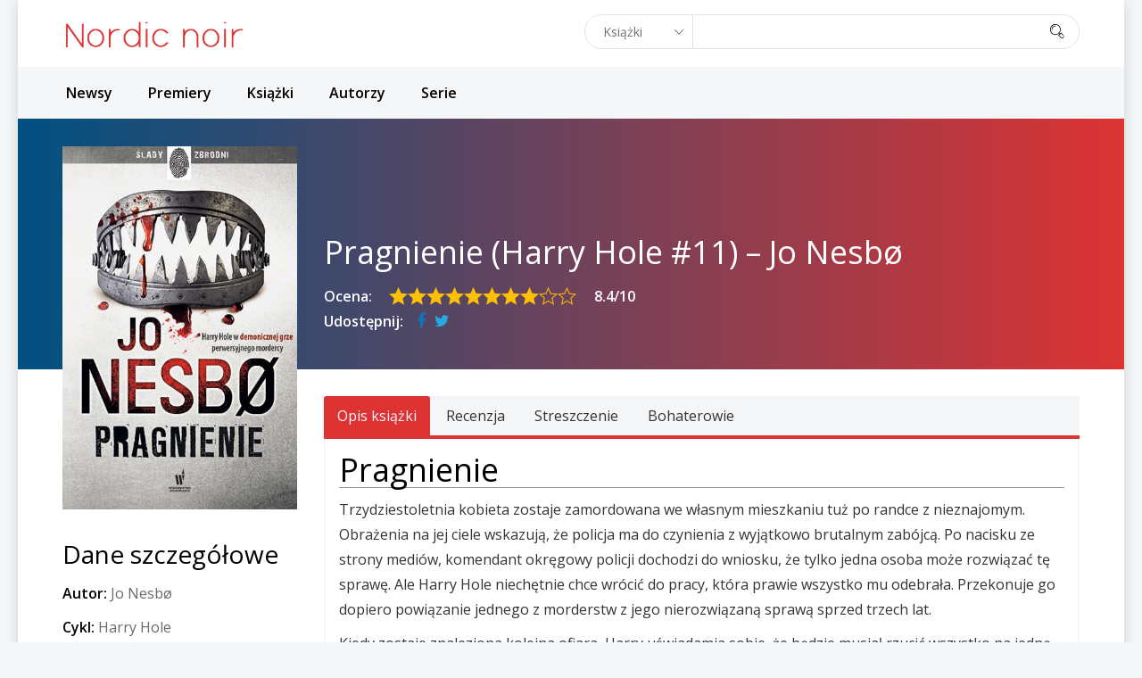

--- FILE ---
content_type: text/html; charset=UTF-8
request_url: https://nordicnoir.pl/ksiazka/pragnienie/
body_size: 131220
content:
<!DOCTYPE html>
<html lang="pl-PL">
<head>
  <meta charset="UTF-8">
  <meta name="viewport" content="width=device-width, initial-scale=1.0">
          <link rel="shortcut icon" href="https://nordicnoir.pl/wp-content/uploads/2020/01/fav_icon_48x.ico" type="image/x-icon"/>
        <link rel="profile" href="http://gmpg.org/xfn/11">
  <link rel="pingback" href="https://nordicnoir.pl/xmlrpc.php">
  <meta name='robots' content='max-image-preview:large' />

<!-- Google Tag Manager for WordPress by gtm4wp.com -->
<script data-cfasync="false" data-pagespeed-no-defer type="text/javascript">//<![CDATA[
	var gtm4wp_datalayer_name = "dataLayer";
	var dataLayer = dataLayer || [];
//]]>
</script>
<!-- End Google Tag Manager for WordPress by gtm4wp.com -->
	<!-- This site is optimized with the Yoast SEO plugin v15.5 - https://yoast.com/wordpress/plugins/seo/ -->
	<title>Pragnienie (Harry Hole #11) - Jo Nesbø - Nordicnoir.pl</title>
	<meta name="description" content="Trzydziestoletnia kobieta zostaje zamordowana we własnym mieszkaniu tuż po randce z nieznajomym. Znaki na jej ciele wskazują, że policja ma do czynienia z wyjątkowo brutalnym zabójcą. Po nacisku ze strony mediów, komendant okręgowy policji dochodzi do wniosku, że tylko jedna osoba może rozwiązać tę sprawę." />
	<meta name="robots" content="index, follow, max-snippet:-1, max-image-preview:large, max-video-preview:-1" />
	<link rel="canonical" href="https://nordicnoir.pl/ksiazka/pragnienie/" />
	<meta property="og:locale" content="pl_PL" />
	<meta property="og:type" content="article" />
	<meta property="og:title" content="Pragnienie (Harry Hole #11) - Jo Nesbø - Nordicnoir.pl" />
	<meta property="og:description" content="Trzydziestoletnia kobieta zostaje zamordowana we własnym mieszkaniu tuż po randce z nieznajomym. Znaki na jej ciele wskazują, że policja ma do czynienia z wyjątkowo brutalnym zabójcą. Po nacisku ze strony mediów, komendant okręgowy policji dochodzi do wniosku, że tylko jedna osoba może rozwiązać tę sprawę." />
	<meta property="og:url" content="https://nordicnoir.pl/ksiazka/pragnienie/" />
	<meta property="og:site_name" content="Nordicnoir.pl" />
	<meta property="article:modified_time" content="2021-03-31T09:37:09+00:00" />
	<meta property="og:image" content="https://nordicnoir.pl/wp-content/uploads/2017/11/Pragnienie-Okładka.jpg" />
	<meta property="og:image:width" content="404" />
	<meta property="og:image:height" content="620" />
	<meta name="twitter:card" content="summary_large_image" />
	<meta name="twitter:label1" content="Est. reading time">
	<meta name="twitter:data1" content="6 minut">
	<script type="application/ld+json" class="yoast-schema-graph">{"@context":"https://schema.org","@graph":[{"@type":["Person","Organization"],"@id":"https://nordicnoir.pl/#/schema/person/17939fe4499d3c84fe569a6e45d4c898","name":"Mateusz","image":{"@type":"ImageObject","@id":"https://nordicnoir.pl/#personlogo","inLanguage":"pl-PL","url":"https://secure.gravatar.com/avatar/68cd0d7d22ccad024a87a0e70e8b0515?s=96&d=mm&r=g","caption":"Mateusz"},"logo":{"@id":"https://nordicnoir.pl/#personlogo"}},{"@type":"WebSite","@id":"https://nordicnoir.pl/#website","url":"https://nordicnoir.pl/","name":"Nordicnoir.pl","description":"Skandynawski krymina\u0142","publisher":{"@id":"https://nordicnoir.pl/#/schema/person/17939fe4499d3c84fe569a6e45d4c898"},"potentialAction":[{"@type":"SearchAction","target":"https://nordicnoir.pl/?s={search_term_string}","query-input":"required name=search_term_string"}],"inLanguage":"pl-PL"},{"@type":"ImageObject","@id":"https://nordicnoir.pl/ksiazka/pragnienie/#primaryimage","inLanguage":"pl-PL","url":"https://nordicnoir.pl/wp-content/uploads/2017/11/Pragnienie-Ok\u0142adka.jpg","width":404,"height":620,"caption":"Pragnienie - Ok\u0142adka"},{"@type":"WebPage","@id":"https://nordicnoir.pl/ksiazka/pragnienie/#webpage","url":"https://nordicnoir.pl/ksiazka/pragnienie/","name":"Pragnienie (Harry Hole #11) - Jo Nesb\u00f8 - Nordicnoir.pl","isPartOf":{"@id":"https://nordicnoir.pl/#website"},"primaryImageOfPage":{"@id":"https://nordicnoir.pl/ksiazka/pragnienie/#primaryimage"},"datePublished":"2017-11-23T13:32:17+00:00","dateModified":"2021-03-31T09:37:09+00:00","description":"Trzydziestoletnia kobieta zostaje zamordowana we w\u0142asnym mieszkaniu tu\u017c po randce z nieznajomym. Znaki na jej ciele wskazuj\u0105, \u017ce policja ma do czynienia z wyj\u0105tkowo brutalnym zab\u00f3jc\u0105. Po nacisku ze strony medi\u00f3w, komendant okr\u0119gowy policji dochodzi do wniosku, \u017ce tylko jedna osoba mo\u017ce rozwi\u0105za\u0107 t\u0119 spraw\u0119.","breadcrumb":{"@id":"https://nordicnoir.pl/ksiazka/pragnienie/#breadcrumb"},"inLanguage":"pl-PL","potentialAction":[{"@type":"ReadAction","target":["https://nordicnoir.pl/ksiazka/pragnienie/"]}]},{"@type":"BreadcrumbList","@id":"https://nordicnoir.pl/ksiazka/pragnienie/#breadcrumb","itemListElement":[{"@type":"ListItem","position":1,"item":{"@type":"WebPage","@id":"https://nordicnoir.pl/","url":"https://nordicnoir.pl/","name":"Strona g\u0142\u00f3wna"}},{"@type":"ListItem","position":2,"item":{"@type":"WebPage","@id":"https://nordicnoir.pl/ksiazka/pragnienie/","url":"https://nordicnoir.pl/ksiazka/pragnienie/","name":"Pragnienie (Harry Hole #11) &#8211; Jo Nesb\u00f8"}}]}]}</script>
	<!-- / Yoast SEO plugin. -->


<link rel='dns-prefetch' href='//fonts.googleapis.com' />
<link rel='dns-prefetch' href='//s.w.org' />
<link rel="alternate" type="application/rss+xml" title="Nordicnoir.pl &raquo; Kanał z wpisami" href="https://nordicnoir.pl/feed/" />
<link rel="alternate" type="application/rss+xml" title="Nordicnoir.pl &raquo; Kanał z komentarzami" href="https://nordicnoir.pl/comments/feed/" />
<link rel="alternate" type="application/rss+xml" title="Nordicnoir.pl &raquo; Pragnienie (Harry Hole #11) &#8211; Jo Nesbø Kanał z komentarzami" href="https://nordicnoir.pl/ksiazka/pragnienie/feed/" />
		<script type="text/javascript">
			window._wpemojiSettings = {"baseUrl":"https:\/\/s.w.org\/images\/core\/emoji\/13.1.0\/72x72\/","ext":".png","svgUrl":"https:\/\/s.w.org\/images\/core\/emoji\/13.1.0\/svg\/","svgExt":".svg","source":{"concatemoji":"https:\/\/nordicnoir.pl\/wp-includes\/js\/wp-emoji-release.min.js?ver=5.8.3"}};
			!function(e,a,t){var n,r,o,i=a.createElement("canvas"),p=i.getContext&&i.getContext("2d");function s(e,t){var a=String.fromCharCode;p.clearRect(0,0,i.width,i.height),p.fillText(a.apply(this,e),0,0);e=i.toDataURL();return p.clearRect(0,0,i.width,i.height),p.fillText(a.apply(this,t),0,0),e===i.toDataURL()}function c(e){var t=a.createElement("script");t.src=e,t.defer=t.type="text/javascript",a.getElementsByTagName("head")[0].appendChild(t)}for(o=Array("flag","emoji"),t.supports={everything:!0,everythingExceptFlag:!0},r=0;r<o.length;r++)t.supports[o[r]]=function(e){if(!p||!p.fillText)return!1;switch(p.textBaseline="top",p.font="600 32px Arial",e){case"flag":return s([127987,65039,8205,9895,65039],[127987,65039,8203,9895,65039])?!1:!s([55356,56826,55356,56819],[55356,56826,8203,55356,56819])&&!s([55356,57332,56128,56423,56128,56418,56128,56421,56128,56430,56128,56423,56128,56447],[55356,57332,8203,56128,56423,8203,56128,56418,8203,56128,56421,8203,56128,56430,8203,56128,56423,8203,56128,56447]);case"emoji":return!s([10084,65039,8205,55357,56613],[10084,65039,8203,55357,56613])}return!1}(o[r]),t.supports.everything=t.supports.everything&&t.supports[o[r]],"flag"!==o[r]&&(t.supports.everythingExceptFlag=t.supports.everythingExceptFlag&&t.supports[o[r]]);t.supports.everythingExceptFlag=t.supports.everythingExceptFlag&&!t.supports.flag,t.DOMReady=!1,t.readyCallback=function(){t.DOMReady=!0},t.supports.everything||(n=function(){t.readyCallback()},a.addEventListener?(a.addEventListener("DOMContentLoaded",n,!1),e.addEventListener("load",n,!1)):(e.attachEvent("onload",n),a.attachEvent("onreadystatechange",function(){"complete"===a.readyState&&t.readyCallback()})),(n=t.source||{}).concatemoji?c(n.concatemoji):n.wpemoji&&n.twemoji&&(c(n.twemoji),c(n.wpemoji)))}(window,document,window._wpemojiSettings);
		</script>
		<style type="text/css">
img.wp-smiley,
img.emoji {
	display: inline !important;
	border: none !important;
	box-shadow: none !important;
	height: 1em !important;
	width: 1em !important;
	margin: 0 .07em !important;
	vertical-align: -0.1em !important;
	background: none !important;
	padding: 0 !important;
}
</style>
	<link rel='stylesheet' id='contact-form-7-css'  href='https://nordicnoir.pl/wp-content/plugins/contact-form-7/includes/css/styles.css?ver=5.5.4' type='text/css' media='all' />
<link rel='stylesheet' id='themeum-core-css'  href='https://nordicnoir.pl/wp-content/plugins/themeum-core/assets/css/themeum-core.css?ver=5.8.3' type='text/css' media='all' />
<link rel='stylesheet' id='owl-theme-css'  href='https://nordicnoir.pl/wp-content/plugins/themeum-core/assets/css/owl.theme.css?ver=5.8.3' type='text/css' media='all' />
<link rel='stylesheet' id='owl-carousel-css'  href='https://nordicnoir.pl/wp-content/plugins/themeum-core/assets/css/owl.carousel.css?ver=5.8.3' type='text/css' media='all' />
<link rel='stylesheet' id='meta-box-group-css-css'  href='https://nordicnoir.pl/wp-content/plugins/themeum-core/post-type/meta-box-group/group.css?ver=5.8.3' type='text/css' media='all' />
<link rel='stylesheet' id='wordpress-popular-posts-css-css'  href='https://nordicnoir.pl/wp-content/plugins/wordpress-popular-posts/assets/css/wpp.css?ver=5.2.4' type='text/css' media='all' />
<link rel='stylesheet' id='imgareaselect-css'  href='https://nordicnoir.pl/wp-includes/js/imgareaselect/imgareaselect.css?ver=0.9.8' type='text/css' media='all' />
<link rel='stylesheet' id='thm-style-css'  href='https://nordicnoir.pl/wp-content/themes/moview/style.css?ver=5.8.3' type='text/css' media='all' />
<link rel='stylesheet' id='google-font-display-css'  href='https://fonts.googleapis.com/css?family=Montserrat%3A400%2C500%2C800font-display&#038;fbclid=IwAR1ElMVhiVZmZrZiV82epNbH3N4yQdlAsBkahSFvfb_FVK-qKMYLtE_zdFw&#038;ver=5.8.3' type='text/css' media='all' />
<link rel='stylesheet' id='custom_style-css'  href='https://nordicnoir.pl/wp-content/themes/moview/own/custom.css?ver=5.8.3' type='text/css' media='all' />
<link rel='stylesheet' id='custom_series_style-css'  href='https://nordicnoir.pl/wp-content/themes/moview/own/series.css?ver=5.8.3' type='text/css' media='all' />
<link rel='stylesheet' id='bootstrap.min-css'  href='https://nordicnoir.pl/wp-content/themes/moview/css/bootstrap.min.css?ver=5.8.3' type='text/css' media='all' />
<link rel='stylesheet' id='font_awesome-css'  href='https://nordicnoir.pl/wp-content/themes/moview/css/font-awesome.css?ver=5.8.3' type='text/css' media='all' />
<link rel='stylesheet' id='themeum_moview_font-css'  href='https://nordicnoir.pl/wp-content/themes/moview/css/themeum-moview-font.css?ver=5.8.3' type='text/css' media='all' />
<link rel='stylesheet' id='main_style-css'  href='https://nordicnoir.pl/wp-content/themes/moview/css/main.css?ver=5.8.3' type='text/css' media='all' />
<link rel='stylesheet' id='prettyPhoto-css'  href='https://nordicnoir.pl/wp-content/themes/moview/css/prettyPhoto.css?ver=5.8.3' type='text/css' media='all' />
<link rel='stylesheet' id='responsive-css'  href='https://nordicnoir.pl/wp-content/themes/moview/css/responsive.css?ver=5.8.3' type='text/css' media='all' />
<link rel='stylesheet' id='redux-google-fonts-themeum_options-css'  href='https://fonts.googleapis.com/css?family=Open+Sans%3A300%2C400%2C600%2C700%2C800%2C300italic%2C400italic%2C600italic%2C700italic%2C800italic&#038;subset=latin&#038;ver=1604791864' type='text/css' media='all' />
<script type='text/javascript' src='https://nordicnoir.pl/wp-includes/js/jquery/jquery.min.js?ver=3.6.0' id='jquery-core-js'></script>
<script type='text/javascript' src='https://nordicnoir.pl/wp-includes/js/jquery/jquery-migrate.min.js?ver=3.3.2' id='jquery-migrate-js'></script>
<script type='text/javascript' id='ajax-login-script-js-extra'>
/* <![CDATA[ */
var ajax_login_object = {"ajaxurl":"https:\/\/nordicnoir.pl\/wp-admin\/admin-ajax.php","redirecturl":"https:\/\/nordicnoir.pl\/","loadingmessage":"Sending user info, please wait..."};
/* ]]> */
</script>
<script type='text/javascript' src='https://nordicnoir.pl/wp-content/themes/moview/js/ajax-login-script.js?ver=5.8.3' id='ajax-login-script-js'></script>
<script type='text/javascript' src='https://nordicnoir.pl/wp-content/plugins/themeum-core/assets/js/jquery.prettySocial.min.js?ver=5.8.3' id='themeum-prettysocial-js'></script>
<script type='text/javascript' src='https://nordicnoir.pl/wp-content/plugins/themeum-core/assets/js/owl.carousel.min.js?ver=5.8.3' id='owl-carousel-min-js'></script>
<script type='text/javascript' src='https://nordicnoir.pl/wp-content/plugins/themeum-core/post-type/meta-box-group/group.js?ver=5.8.3' id='meta-box-group-js-js'></script>
<script type='text/javascript' src='https://nordicnoir.pl/wp-content/plugins/themeum-core/assets/js/main.js?ver=5.8.3' id='themeum-core-js-js'></script>
<script type='application/json' id='wpp-json'>
{"sampling_active":0,"sampling_rate":100,"ajax_url":"https:\/\/nordicnoir.pl\/wp-json\/wordpress-popular-posts\/v1\/popular-posts","ID":972,"token":"06843bff67","lang":0,"debug":0}
</script>
<script type='text/javascript' src='https://nordicnoir.pl/wp-content/plugins/wordpress-popular-posts/assets/js/wpp.min.js?ver=5.2.4' id='wpp-js-js'></script>
<script type='text/javascript' id='utils-js-extra'>
/* <![CDATA[ */
var userSettings = {"url":"\/","uid":"0","time":"1769818500","secure":"1"};
/* ]]> */
</script>
<script type='text/javascript' src='https://nordicnoir.pl/wp-includes/js/utils.min.js?ver=5.8.3' id='utils-js'></script>
<script type='text/javascript' src='https://nordicnoir.pl/wp-includes/js/plupload/moxie.min.js?ver=1.3.5' id='moxiejs-js'></script>
<script type='text/javascript' src='https://nordicnoir.pl/wp-includes/js/plupload/plupload.min.js?ver=2.1.9' id='plupload-js'></script>
<!--[if lt IE 8]>
<script type='text/javascript' src='https://nordicnoir.pl/wp-includes/js/json2.min.js?ver=2015-05-03' id='json2-js'></script>
<![endif]-->
<link rel="https://api.w.org/" href="https://nordicnoir.pl/wp-json/" /><link rel="EditURI" type="application/rsd+xml" title="RSD" href="https://nordicnoir.pl/xmlrpc.php?rsd" />
<link rel="wlwmanifest" type="application/wlwmanifest+xml" href="https://nordicnoir.pl/wp-includes/wlwmanifest.xml" /> 
<meta name="generator" content="WordPress 5.8.3" />
<link rel='shortlink' href='https://nordicnoir.pl/?p=972' />
<link rel="alternate" type="application/json+oembed" href="https://nordicnoir.pl/wp-json/oembed/1.0/embed?url=https%3A%2F%2Fnordicnoir.pl%2Fksiazka%2Fpragnienie%2F" />
<link rel="alternate" type="text/xml+oembed" href="https://nordicnoir.pl/wp-json/oembed/1.0/embed?url=https%3A%2F%2Fnordicnoir.pl%2Fksiazka%2Fpragnienie%2F&#038;format=xml" />

<!-- Google Tag Manager for WordPress by gtm4wp.com -->
<script data-cfasync="false" data-pagespeed-no-defer type="text/javascript">//<![CDATA[
	var dataLayer_content = {"visitorLoginState":"logged-out","visitorType":"visitor-logged-out","visitorEmail":"","visitorRegistrationDate":"","visitorUsername":"","visitorIP":"3.139.91.106","pagePostType":"ksiazka","pagePostType2":"single-ksiazka","pagePostAuthor":"Mateusz"};
	dataLayer.push( dataLayer_content );//]]>
</script>
<script data-cfasync="false">//<![CDATA[
(function(w,d,s,l,i){w[l]=w[l]||[];w[l].push({'gtm.start':
new Date().getTime(),event:'gtm.js'});var f=d.getElementsByTagName(s)[0],
j=d.createElement(s),dl=l!='dataLayer'?'&l='+l:'';j.async=true;j.src=
'//www.googletagmanager.com/gtm.'+'js?id='+i+dl;f.parentNode.insertBefore(j,f);
})(window,document,'script','dataLayer','GTM-TVK928T');//]]>
</script>
<!-- End Google Tag Manager -->
<!-- End Google Tag Manager for WordPress by gtm4wp.com -->    <div id="fb-root"></div>
    <script async defer crossorigin="anonymous" src="https://connect.facebook.net/pl_PL/sdk.js#xfbml=1&version=v3.3"></script>
    <meta name="generator" content="Powered by WPBakery Page Builder - drag and drop page builder for WordPress."/>
<!--[if lte IE 9]><link rel="stylesheet" type="text/css" href="https://nordicnoir.pl/wp-content/plugins/js_composer/assets/css/vc_lte_ie9.min.css" media="screen"><![endif]--><style type="text/css" title="dynamic-css" class="options-output">.mv-classic-menu-container{background-color:#f4f6f8;}.mv-classic-menu .nav>li>a{color:#000000;}.mv-classic-menu .nav>li>a:hover{color:#dd3333;}body{background-color:#f4f6f8;}.footer-wrap{background-color:#333333;}body{font-family:"Open Sans";font-weight:400;font-style:normal;color:#000;font-size:16px;}#main-menu .nav>li>a, #main-menu ul.sub-menu li > a, #offcanvas-menu .nav>li a{font-family:"Open Sans";font-weight:400;font-style:normal;color:#000;font-size:20px;}h1{font-family:"Open Sans";font-weight:700;font-style:normal;color:#000;font-size:36px;}h2{font-family:"Open Sans";font-weight:700;font-style:normal;color:#000;font-size:36px;}h3{font-family:"Open Sans";font-weight:700;font-style:normal;color:#000;font-size:28px;}h4{font-family:"Open Sans";font-weight:700;font-style:normal;color:#000;font-size:20px;}h5{font-family:"Open Sans";font-weight:700;font-style:normal;color:#000;font-size:18px;}.bottom{padding-top:100px;padding-bottom:80px;}.bottom-widget .widget .widget_title{color:#ffffff;}.bottom-widget .widget .widget_title:before{color:#ffffff;}.bottom{color:#ffffff;}.bottom-widget .widget ul li a{color:#a6a6a6;}.bottom-widget .widget ul li a:hover{color:#ffffff;}</style><noscript><style type="text/css"> .wpb_animate_when_almost_visible { opacity: 1; }</style></noscript>	<script async src="//pagead2.googlesyndication.com/pagead/js/adsbygoogle.js"></script>
<script>
  (adsbygoogle = window.adsbygoogle || []).push({
    google_ad_client: "ca-pub-7116329840702078",
    enable_page_level_ads: true
  });
</script>
<script async src="//pagead2.googlesyndication.com/pagead/js/adsbygoogle.js"></script>
<script>
     (adsbygoogle = window.adsbygoogle || []).push({
          google_ad_client: "ca-pub-7116329840702078",
          enable_page_level_ads: true
     });
</script>
</head>

 
<body class="ksiazka-template-default single single-ksiazka postid-972 boxwidth-bg wpb-js-composer js-comp-ver-5.7 vc_responsive">

<!-- Google Tag Manager (noscript) -->
<noscript><iframe src="https://www.googletagmanager.com/ns.html?id=GTM-TVK928T"
height="0" width="0" style="display:none;visibility:hidden"></iframe></noscript>
<!-- End Google Tag Manager (noscript) --><div id="page" class="hfeed site boxwidth">


<header id="" class="site-header header">
  <div class="container">
      <div class="row">
                    <div class="col-sm-3 col-xs-12">

                                  

                      <div class="visible-xs">
              <div class="main-menu-wrap">
                <button id="open-button" class="menu-button">Open</button>
              </div>
              <div id="offcanvas-menu-wrapper">
                <div class="menu-close-container">
                  <button class="close-button" id="close-button">Close</button>
                </div>
                <div id="offcanvas-menu-inner">
                          <div id="offcanvas-menu">
                                <div class="navbar-collapse">
                                    <ul id="menu-main-menu" class="nav"><li id="menu-item-1126" class="menu-item menu-item-type-custom menu-item-object-custom menu-item-1126"><a title="Newsy" href="https://nordicnoir.pl/news/">Newsy</a></li>
<li id="menu-item-3489" class="menu-item menu-item-type-post_type menu-item-object-page menu-item-3489"><a title="Premiery" href="https://nordicnoir.pl/premiery/">Premiery</a></li>
<li id="menu-item-1139" class="menu-item menu-item-type-post_type menu-item-object-page menu-item-1139"><a title="Książki" href="https://nordicnoir.pl/kategoria-ksiazki/">Książki</a></li>
<li id="menu-item-1138" class="menu-item menu-item-type-post_type menu-item-object-page menu-item-1138"><a title="Autorzy" href="https://nordicnoir.pl/kategoria-autorzy/">Autorzy</a></li>
<li id="menu-item-2072" class="menu-item menu-item-type-custom menu-item-object-custom menu-item-has-children menu-item-2072"><a title="Serie">Serie</a>
                <span class="menu-toggler collapsed" data-toggle="collapse" data-target=".collapse-2072">
                <i class="themeum-moviewangle-right"></i>
                </span>
<ul role="menu" class="collapse collapse-2072 ">
	<li id="menu-item-4471" class="menu-child menu-item menu-item-type-post_type menu-item-object-cykl menu-item-4471"><a title="Saga o Fjällbace" href="https://nordicnoir.pl/cykl/saga-o-fjallbace/">Saga o Fjällbace</a></li>
	<li id="menu-item-4478" class="menu-child menu-item menu-item-type-post_type menu-item-object-cykl menu-item-4478"><a title="Harry Hole" href="https://nordicnoir.pl/cykl/harry-hole/">Harry Hole</a></li>
	<li id="menu-item-4432" class="menu-child menu-item menu-item-type-post_type menu-item-object-cykl menu-item-4432"><a title="Kurt Wallander" href="https://nordicnoir.pl/cykl/kurt-wallander/">Kurt Wallander</a></li>
	<li id="menu-item-4725" class="menu-item menu-item-type-post_type menu-item-object-cykl menu-item-4725"><a title="William Wisting" href="https://nordicnoir.pl/cykl/william-wisting/">William Wisting</a></li>
	<li id="menu-item-4763" class="menu-item menu-item-type-post_type menu-item-object-cykl menu-item-4763"><a title="Departament Q" href="https://nordicnoir.pl/cykl/departament-q/">Departament Q</a></li>
	<li id="menu-item-4554" class="menu-item menu-item-type-post_type menu-item-object-cykl menu-item-4554"><a title="Erlendur Sveinsson" href="https://nordicnoir.pl/cykl/erlendur-sveinsson/">Erlendur Sveinsson</a></li>
	<li id="menu-item-4650" class="menu-item menu-item-type-post_type menu-item-object-cykl menu-item-4650"><a title="Joona Linna" href="https://nordicnoir.pl/cykl/joona-linna/">Joona Linna</a></li>
	<li id="menu-item-4793" class="menu-item menu-item-type-post_type menu-item-object-cykl menu-item-4793"><a title="Martin Beck" href="https://nordicnoir.pl/cykl/martin-beck/">Martin Beck</a></li>
</ul>
</li>
</ul>                                </div>
                          </div><!--/.#mobile-menu-->
                </div><!--/#offcanvas-menu-wrapper-->
                
<div class="offcanvas-social-share">
    <ul>
                <li><a target="_blank" href="https://www.facebook.com/Nordicnoirpl-1968741390113596/"><i class="fa fa-facebook"></i></a></li>
           
            
                                                                                    </ul>
</div>              </div><!--/#offcanvas-menu-wrapper-->
            </div>
          

            
              <div class="navbar-header">
                  <div class="logo-wrapper">
                     <a class="moview-navbar-brand" href="https://nordicnoir.pl">
                                                                    <img class="enter-logo img-responsive" src="https://nordicnoir.pl/wp-content/uploads/2017/12/main-logo.png" alt="Logo" title="Logo" width="210px" height="49px">
                                                             </a>
                  </div>
              </div>
          </div> <!--/logo .col-sm-2-->

          

                      <div class="clearfix visible-xs"></div>
            <div class="col-sm-6 home-search col-md-offset-3">
                <div class="home-search-btn">
                     <div id="moview_search" class="moview-search moview_search">
	<div class="input-group moview-search-wrap">
		<form id="moview-search"  action="https://nordicnoir.pl/">
			<div class="search-panel">
				<div class="select-menu">
					<select name="searchtype" id="searchtype" class="selectpicker">
						<option value="ksiazka"> Książki</option>
						<option value="autor">Autorzy</option>
					</select>
				</div>
			</div>
			<div class="input-box">
				<input type="hidden" id="post-type-name" name="post_type" value="movie">
				<input type="text" id="searchword" name="s" class="moview-search-input form-control" value="" placeholder="" autocomplete="off" data-url="https://nordicnoir.pl/wp-content/themes/moview/lib/search-data.php">
			</div>
			<span class="search-icon">
				<button type="submit" class="moview-search-submit">
					<span class="moview-search-icons"> 
						<i class="themeum-moviewsearch"></i>
					</span>
				</button>
			</span>
		</form>	
		<div class="moview-search-results"></div>
	</div>
</div>                </div>
            </div>
          
                </div><!--/.row-->
  </div><!--/.container-->
</header><!--/.header-->

<div id="masthead" class="mv-classic-menu-container hidden-xs">
  <div class="container">
    <div class="row">
      <div class="col-md-12">
        <div class=" mv-classic-menu">
            <ul id="menu-main-menu-1" class="nav"><li class=" menu-item menu-item-type-custom menu-item-object-custom has-menu-child"><a href="https://nordicnoir.pl/news/">Newsy</a></li>
<li class=" menu-item menu-item-type-post_type menu-item-object-page has-menu-child"><a href="https://nordicnoir.pl/premiery/">Premiery</a></li>
<li class=" menu-item menu-item-type-post_type menu-item-object-page has-menu-child"><a href="https://nordicnoir.pl/kategoria-ksiazki/">Książki</a></li>
<li class=" menu-item menu-item-type-post_type menu-item-object-page has-menu-child"><a href="https://nordicnoir.pl/kategoria-autorzy/">Autorzy</a></li>
<li class=" menu-item menu-item-type-custom menu-item-object-custom menu-item-has-children has-menu-child"><a>Serie</a>
<ul role="menu" class="sub-menu">
	<li class="menu-child menu-item menu-item-type-post_type menu-item-object-cykl has-menu-child"><a href="https://nordicnoir.pl/cykl/saga-o-fjallbace/">Saga o Fjällbace</a></li>
	<li class="menu-child menu-item menu-item-type-post_type menu-item-object-cykl has-menu-child"><a href="https://nordicnoir.pl/cykl/harry-hole/">Harry Hole</a></li>
	<li class="menu-child menu-item menu-item-type-post_type menu-item-object-cykl has-menu-child"><a href="https://nordicnoir.pl/cykl/kurt-wallander/">Kurt Wallander</a></li>
	<li class=" menu-item menu-item-type-post_type menu-item-object-cykl has-menu-child"><a href="https://nordicnoir.pl/cykl/william-wisting/">William Wisting</a></li>
	<li class=" menu-item menu-item-type-post_type menu-item-object-cykl has-menu-child"><a href="https://nordicnoir.pl/cykl/departament-q/">Departament Q</a></li>
	<li class=" menu-item menu-item-type-post_type menu-item-object-cykl has-menu-child"><a href="https://nordicnoir.pl/cykl/erlendur-sveinsson/">Erlendur Sveinsson</a></li>
	<li class=" menu-item menu-item-type-post_type menu-item-object-cykl has-menu-child"><a href="https://nordicnoir.pl/cykl/joona-linna/">Joona Linna</a></li>
	<li class=" menu-item menu-item-type-post_type menu-item-object-cykl has-menu-child"><a href="https://nordicnoir.pl/cykl/martin-beck/">Martin Beck</a></li>
</ul>
</li>
</ul>        </div><!--/#main-menu-->
      </div>
    </div>
  </div>
</div>

<section id="main" class="clearfix">

	<div class="moview-cover" style="background-color: #333;">
		<div class="container">
			<div class="row">
			    <div class="col-sm-9 col-sm-offset-3">
			        <div class="moview-info-warpper">
			            <div class="moview-info">
			                <div class="pull-left">
								<h1>Pragnienie (Harry Hole #11) &#8211; Jo Nesbø</h1>
								 
			                    <div class="rating-star">
			                        <span>Ocena: </span>
								    		<div class="movie-rating"><span class="themeum-moviewstar"></span><span class="themeum-moviewstar"></span><span class="themeum-moviewstar"></span><span class="themeum-moviewstar"></span><span class="themeum-moviewstar"></span><span class="themeum-moviewstar"></span><span class="themeum-moviewstar"></span><span class="themeum-moviewstar"></span><span class="themeum-moviewstar-blank"></span><span class="themeum-moviewstar-blank"></span></div>			                        <span class="moviedb-rating-summary">8.4/10</span>
			                    </div> <!--//rating-star -->
								
							<div class="social-shares">
								<div class="social-share-title">Udostępnij:</div>
								<div class="moview-post-share-social"><a href="#" data-type="facebook" data-url="https://nordicnoir.pl/ksiazka/pragnienie/" data-title="Pragnienie (Harry Hole #11) &#8211; Jo Nesbø" data-description="Pragnienie (Harry Hole #11) &#8211; Jo Nesbø" data-media="https://nordicnoir.pl/wp-content/uploads/2017/11/Pragnienie-Okładka.jpg" class="prettySocial facebook fa fa-facebook"></a><a href="#" data-type="twitter" data-url="https://nordicnoir.pl/ksiazka/pragnienie/" data-description="Pragnienie (Harry Hole #11) &#8211; Jo Nesbø" data-via="" class="prettySocial twitter fa fa-twitter"></a></div>							</div>

								
			                	</div> <!-- //pull-left -->
			            	</div> <!--//moview-info-->
			            <div class="clearfix"></div>
			        </div> <!--//moview-info-warpper-->
			    </div> <!--//col-sm-9-->
			</div> <!--//row-->
		</div> <!--//container-->
	</div> <!--//moview-cover-->


	<div class="moview-details-wrap">
		<div class="container" >
			<div class="row">
				<div class="moview-wapper-total">
					<div id="moview-info-sidebar" class="col-sm-3 moview-info-sidebar">
						<div class="img-wrap">

              				              					<div class="item-img">
								<img width="400" height="620" src="https://nordicnoir.pl/wp-content/uploads/2017/11/Pragnienie-Okładka-400x620.jpg" class="img-responsive wp-post-image" alt="Pragnienie - Okładka" loading="lazy" />								</div> <!--/.item-img-->
							
						 	<div class="details-wrapper">
						 		<h3 class="title">Dane szczegółowe</h3>
						 		<ul class="list-style-none list-inline">

																					                            							
																													    <li class="actors">
											    <span>Autor:</span>
				                                				                                				                                    
													<a href="https://nordicnoir.pl/autor/jo-nesbo/">Jo Nesbø</a>
												
				                                				                                				                            </li>
			                            		                            									
									<!-- ACF Seria -->
																											<li class="common-list">
<span>Cykl: </span><a href="https://nordicnoir.pl/cykl/harry-hole/">Harry Hole</a>
</li>
																																													
																																						                <li class="common-list">
								                    <span> Tytuł oryginalny:</span> nor. Tørst								                </li>
							                								                <li class="common-list">
								                    <span> Rok wydania w Polsce:</span> 2017								                </li>
							                								                <li class="common-list">
								                    <span> Rok wydania w oryginale:</span> 2017								                </li>
							                								                <li class="common-list">
								                    <span> Wydawnictwo:</span> Wydawnictwo Dolnośląskie								                </li>
							                								                <li class="common-list">
								                    <span> Tłumaczenie:</span> Iwona Zimnicka								                </li>
							                								                <li class="common-list">
								                    <span> Liczba stron:</span> 464								                </li>
							                						                					                															 		</ul>
																<div class='code-block code-block-3' style='margin: 8px auto; text-align: center; display: block; clear: both;'>
<script async src="//pagead2.googlesyndication.com/pagead/js/adsbygoogle.js"></script>
<!-- Ksiazki > Dane Szczegółowe - Kwadrat -->
<ins class="adsbygoogle"
     style="display:inline-block;width:250px;height:250px"
     data-ad-client="ca-pub-7116329840702078"
     data-ad-slot="1560403344"></ins>
<script>
(adsbygoogle = window.adsbygoogle || []).push({});
</script></div>
 <!--AdSense Reklama -->
							</div> <!--//details-wrapper -->
						</div> <!--//img-wrap-->
					</div> <!--//moview-info-sidebar -->

					<div class="col-sm-9 movie-info-warpper">
						<!-- movie-details -->
						<div class="moview-details">
<!-- 							<div class="header-title">
								<span><i class="themeum-moviewbook"></i></span> <h3 class="title">Opis książki</h3>
							</div> -->
							<div class="moview-details-text">
								<div class="su-tabs su-tabs-style-default su-tabs-mobile-stack" data-active="1" data-scroll-offset="0" data-anchor-in-url="no"><div class="su-tabs-nav"><span class="" data-anchor="opis" data-url="" data-target="blank" tabindex="0" role="button">Opis książki</span><span class="" data-anchor="recenzja" data-url="" data-target="blank" tabindex="0" role="button">Recenzja</span><span class="" data-anchor="streszczenie" data-url="" data-target="blank" tabindex="0" role="button">Streszczenie</span><span class="" data-anchor="bohaterowie" data-url="" data-target="blank" tabindex="0" role="button">Bohaterowie</span></div><div class="su-tabs-panes"><div class="su-tabs-pane su-u-clearfix su-u-trim" data-title="Opis książki">
<h2 class="title-in-post">Pragnienie</h2>
<p>Trzydziestoletnia kobieta zostaje zamordowana we własnym mieszkaniu tuż po randce z nieznajomym. Obrażenia na jej ciele wskazują, że policja ma do czynienia z wyjątkowo brutalnym zabójcą. Po nacisku ze strony mediów, komendant okręgowy policji dochodzi do wniosku, że tylko jedna osoba może rozwiązać tę sprawę. Ale Harry Hole niechętnie chce wrócić do pracy, która prawie wszystko mu odebrała. Przekonuje go dopiero powiązanie jednego z morderstw z jego nierozwiązaną sprawą sprzed trzech lat.</p>
<p>Kiedy zostaje znaleziona kolejna ofiara, Harry uświadamia sobie, że będzie musiał rzucić wszystko na jedną szalę aby złapać seryjnego zabójcę, który raz mu już uciekł&#8230;</p>
<p>Jedenasty tom serii z Harrym Hole.</p>
<h6>źródło opisu: własny<br />
źródło okładki: <a href="http://jonesbo.pl/" rel="nofollow">http://jonesbo.pl/</a></h6>
<div class="container-more">
<div class="container-more__image">
<div class="container-more__image__file" style="background-image: url('https://nordicnoir.pl/wp-content/uploads/2018/07/Harry-Hole-Featured.jpg');"></div>
</div>
<div class="container-more__description">
<div class="container-description__title">Zobacz również</div>
<div class="container-description__content"><a href="https://nordicnoir.pl/cykl/harry-hole/">Pozostałe książki Jo Nesbø z Harrym Hole</a></div>
</div>
<div class="container-description__arrow"></div>
</div>
</div>
<div class="su-tabs-pane su-u-clearfix su-u-trim" data-title="Recenzja">
<h2 class="title-in-post">Pragnienie &#8211; Recenzja</h2>
<p><strong>Początek jedenastego tomu serii z Harrym Hole pokazuje nam legendarnego policjanta z Oslo, który wycofał się ze służby. Pracuje jako wykładowca w Wyższej Szkole Policyjnej, jest trzeźwy, niedawno się ożenił, buduje relację z Olegiem. Trudno uwierzyć ale Harry Hole jest naprawdę szczęśliwy.</strong></p>
<div class='code-block code-block-7' style='margin: 8px 0; clear: both;'>
<script async src="//pagead2.googlesyndication.com/pagead/js/adsbygoogle.js"></script>
<!-- Nordicnoir.pl 750x200 2 -->
<ins class="adsbygoogle"
     style="display:inline-block;width:750px;height:200px"
     data-ad-client="ca-pub-7116329840702078"
     data-ad-slot="6509835788"></ins>
<script>
(adsbygoogle = window.adsbygoogle || []).push({});
</script></div>

<p>Każdy kto śledzi losy tego bohatera wie, że taki stan nie może trwać długo. Gdy dwie kobiety zostają zamordowane przez nieznanego sprawcę, który je poznał przez aplikację randkową, staje się jasne, że w Oslo grasuje seryjny zabójca. Specjalistą od łapania tego typu przestępców jest oczywiście Harry ale ten odmawia policji i nie chce ponownie wracać do pracy, która w przeszłości odebrała mu niemal wszystko. Stary znajomy, z którym Harry nie raz musiał się zmierzyć, Mikale Bellman, składa mu jednak ofertę nie do odrzucenia. Hole wraca do pracy ale pod pewnymi warunkami. Będzie kierował własnym, trzyosobowym zespołem, który będzie prowadził równoległe śledztwo do głównego zespołu.</p>
<p><a href="https://nordicnoir.pl/cykl/harry-hole/">Harry Hole</a> szybko zdaje sobie sprawę, że poszukiwany zabójca to prawdopodobnie jego nemezis. Człowiek, który kilka lat wcześniej groził mu śmiercią i mu się wymknął. Giną kolejne kobiety, gdy okazuje się, że policja jest już na jego tropie, ten nagle znika.</p>
<p>Zabójca, którego media nazwały wampirystą, jest wyjątkowo brutalny. Powoduje to, że powieść trochę flirtuje z innym gatunek, horrorem. Podobnie jak pozostałe książki tej serii, również i ta porusza tematy psychologiczne, a najciekawszym studium przypadku jest sam Harry Hole. Występuje również wielu innych bohaterów, których mieliśmy już okazję poznać w poprzednich częściach.</p>
<p>Gdy główny bohater próbuje złapać seryjnego zabójcę, w tle pojawią się inne wątki. Tajemnicza choroba Rakel, która skutkuje jej śpiączką farmakologiczną, kolejna zdrada Bellmana, która powoduje, że jego żona ma dość i również planuje skok w bok, czy pojawienie się postaci Sveina &#8220;Narzeczonego&#8221; Finne. Więźnia, który kończy odbywanie kary i jak obiecuje jeszcze dopadnie Harry&#8217;ego. Z tą postacią zapewne będzie związana <a href="https://nordicnoir.pl/ksiazka/noz/">nowa książka Nesbo</a> ale w &#8220;Pragnieniu&#8221; nie odgrywa praktycznie żadnej roli.</p>
<p>Trudno coś więcej powiedzieć o fabule, tak żeby nie zdradzić za dużo. Wystarczy powiedzieć, że jest ona skomplikowana i wielokrotnie, w nieoczekiwany sposób zmienia się. Jednak od samego początku, każdy wielbiciel Harry&#8217;ego może podejrzewać kto odpowiada za zbrodnie. To kolejny atut prozy <a href="https://nordicnoir.pl/autor/jo-nesbo/">Jo Nesbo</a>, który potrafi utrzymać zainteresowanie czytelnika przez całą powieść nie wykorzystując do tego sztucznych, wykorzystywanych przez innych autorów schematów.</div>
<div class="su-tabs-pane su-u-clearfix su-u-trim" data-title="Streszczenie">
<h2 class="title-in-post">Pragnienie &#8211; Zakończenie</h2>
<p><strong>Kto jest wampirystą?</strong> &#8211; Wampirystą okazuje się Valentin Gjertsen, odpowiada on za zabójstwa Elise Hermansen, Ewy Dolmen, Penelope Rasch oraz Mehmeta Kalaka.</p>
<p><strong>Kto był &#8220;architektem&#8221; jego zbrodni?</strong> &#8211; Pomimo, że to Valentin Gjertsen był odpowiedzialny za morderstwa kobiet, to jednak kierował nim Hallstein Smith. To on odpowiednio przygotowywał okoliczności i tworzył sytuację, którą wykorzystywał Valentin.On wypijał krew ofiar i je uśmiercał. Smith mu to tylko umożliwiał. Psycholog w ten sposób chciał udowodnić jego naturę wampirysty, Ten &#8220;eksperyment&#8221; miał wykorzystać w swojej pracy doktorskiej na temat właśnie wampiryzmu.</p>
<div class='code-block code-block-1' style='margin: 8px auto; text-align: center; display: block; clear: both;'>
<script async src="//pagead2.googlesyndication.com/pagead/js/adsbygoogle.js"></script>
<!-- Noridcnoir.pl 728x90 -->
<ins class="adsbygoogle"
     style="display:inline-block;width:728px;height:90px"
     data-ad-client="ca-pub-7116329840702078"
     data-ad-slot="2299128033"></ins>
<script>
(adsbygoogle = window.adsbygoogle || []).push({});
</script></div>

<p><strong>Jaką rolę odegrał Lenny Hell?</strong> &#8211; To Lenny w przeszłości prześladował poznane przez internet kobiety. Gdy zgłosił się do Smitha jako pacjent, psycholog postanowił to wykorzystać. Zdobył od niego potrzebne informację na ich temat, klucze do ich mieszkań oraz hasło do jego konta pocztowego tak aby móc wysyłać z niego maile do Valentina. Następnie przy użyciu broni zaczął szantażować Lenny&#8217;ego. Kazał mu przewieźć swoje archiwum do jego domu i tam w piwnicy zaczął go więzić w klatce do przewozu świń. Gdy mężczyzna nie był mu już potrzebny, zabił go i upozorował samobójstwo.</p>
<p><strong>Kto zabił Marte Ruud i Lenne&#8217;go Hella?</strong> &#8211; Ich zabójcą jest Hallstein Smith. Co prawda Marte ciężko ranił Valentin ale to właśnie psycholog ją zabił.</p>
<p><strong>Na co zachorowała Rakel?</strong> &#8211; Nie jest jasne na co i dlaczego zachorowała Rakel. Bezskutecznie odpowiedzi na te pytania próbował znaleźć ordynator szpitala w Ullevål, John D. Steffens. Wiemy jedynie, że doszło u niej do niewydolności nerek, a to spowodowało, że musiano ją wprowadzić w stan śpiączki farmakologicznej.</p>
<p><strong>Kto ukradł karty pacjentów z archiwum Hallstein Smith?</strong> &#8211; Psycholog upozorował kradzież swoich kart tak aby rzucić podejrzenia na Lenny Hella.</p>
<p><strong>Dlaczego Harry Hole zdecydował się pomóc policji?</strong> &#8211; Harry, który jest wykładowcą na Wyższej Szkole Policyjnej, nie chce pomóc swoim kolegom z Wydziału Zabójstw. Jednak przekonuje go do tego szantażem Mikael Bellman, który grozi, że ujawni informacje o Olegu, a to spowoduje wyrzucenie go ze szkoły policyjnej. Chodzi o przeszłość chłopaka, który kilka lat wcześniej był zamieszany w handel narkotykami oraz morderstwo dilera. Dodatkowo Hole orientuje się, że seryjnym zabójcą może być Valentin Gjertsen, który trzy lata wcześniej uciekł policjantowi i pozostaje jego jedyną z nierozwiązanych spraw.</p>
<p><strong>Co łączy Andersa Wyllera z doktorem Steffensem?</strong> &#8211; Steffens jest jego ojcem. Andres zmienił nazwisko oraz zerwał z nim kontakt, niedługo po tym gdy jego matka zmarła. Anders wini za to właśnie swojego ojca, który jak uważa, w niewystarczający sposób jej pomógł.</div>
<div class="su-tabs-pane su-u-clearfix su-u-trim" data-title="Bohaterowie">
<h2 class="title-in-post">Pragnienie &#8211; Bohaterowie</h2>
<p><strong>Harry Hole</strong> &#8211; Legendarny policjant z Wydziału Zabójstw w Oslo, obecnie pracuje jako wykładowca w Wyższej Szkole Policyjnej.</p>
<p><strong>Rakel Fauke</strong> &#8211; Żona Harry&#8217;ego,</p>
<p><strong>Oleg Fauke</strong> &#8211; Syn Rakel, student Wyższe Szkoły Policyjnej</p>
<div class='code-block code-block-6' style='margin: 8px auto; text-align: center; display: block; clear: both;'>
<script async src="//pagead2.googlesyndication.com/pagead/js/adsbygoogle.js"></script>
<!-- Artykuł - W tekście 3 #1 -->
<ins class="adsbygoogle"
     style="display:inline-block;width:750px;height:200px"
     data-ad-client="ca-pub-7116329840702078"
     data-ad-slot="2063391252"></ins>
<script>
(adsbygoogle = window.adsbygoogle || []).push({});
</script></div>

<p><strong>Gunar Hagen</strong> &#8211; Naczelnik Wydziału Zabójstw,</p>
<p><strong>Katrine Bratt</strong> &#8211; Komisarz kierująca śledztwem w sprawie wampirysty,</p>
<p><strong>Bjørn Holm</strong> &#8211; Najlepszy z techników kryminalistycznych, ciągle chodzący w zielono-żółto-czerwonej czapce rastafariańskiej. Świeżo po rozstaniu z Katrine Bratt,</p>
<p><strong>Hallstein Smith </strong>&#8211; Charyzmatyczny psycholog, który jako pierwszy użył wobec seryjnego mordercy określenia &#8220;wampirysta&#8221;. Często pojawia się w mediach komentując tę sprawę, współpracuję również z zespołem Harry&#8217;ego Hole przy jej rozwiązaniu. W przeszłości studiował razem z Ståle Aune jednak z powodu oszustwa musiał opuścić uniwersytet.</p>
<p><strong>Truls Berntsen</strong> &#8211; Sierżant, bliski przyjaciel Trulsa, z którym łączą go wspólne grzechy przeszłości i obietnica milczenia,</p>
<p><strong>Mikael Bellman</strong> &#8211; Komendant okręgowy policji, który jest głównym kandydatem do objęcia teki ministra sprawiedliwości,</p>
<p><strong>Anders Wyller</strong> &#8211; Nowy policjant w Wydziale Zabójstw, posiadający znakomite oceny w Wyższej Szkole Policyjnej, którą ukończył dwa lata wcześniej.</p>
<p><strong>John D. Steffens </strong>&#8211; Ordynator, hematolog i szef banku krwi w szpitalu Ullevål. Współpracuje z policją przy sprawie wampirysty oraz opiekuje się Rakel gdy ta trafia do szpitala.</p>
<p><strong>Velentin Gjersenow</strong> &#8211; Uciekinier z więzienia, który przez trzy lata ukrywał się przed policją. W przeszłości był odpowiedzialny za kilka gwałtów.</p>
<p><strong>Elise Hermansen</strong> &#8211; Pierwsza ofiara wampirysty, pracowała jako adwokat,</p>
<p><strong>Ewa Dolmen</strong> &#8211; Druga ofiara Wampirysty</p>
<p><strong>Penelope Rasch</strong> &#8211; Kolejna ofiara wampirysty, która zmarła w szpitalu,</p>
<p><strong>Mehmet Kalak</strong> &#8211; Pracownik baru<strong>, </strong>który staje się jedną z ofiar,</p>
<p><strong>Marte Rudd</strong> &#8211; Nowa kelnerka z baru u <span class="fontstyle0">Schrødera, jedna z ofiar,</span></p>
<p><strong>Mona Daa</strong> &#8211; Reporterka kryminalna z „VG”, która wykorzystuje swoje źródła w Wydziale Zabójstw,</p>
<p><strong>Lenny Hell</strong> &#8211; Pacjent Smitha</div></div></div>
<p><script type="text/javascript" src="https://buybox.click/js/bb-loader.min.js" async=""></script></p>
<div id="buybox-2c72" class="bb-widget" data-bb-id="3210" data-bb-oid="13504484"></div>
							</div>


						</div> <!-- //movie-details -->


							
							<!-- Recommend movies -->
							<!-- //Recommend movies -->
							

							<!-- Fanpage plugin -->
								<div class="fb-page" 
  								data-href="https://www.facebook.com/kryminal.nordicnoir"
  								data-width="500" 
  								data-hide-cover="false"
  								data-show-facepile="false"></div>
						<!-- /Fanpage plugin -->
						
							<div class='code-block code-block-4' style='margin: 8px auto; text-align: center; display: block; clear: both;'>
<script async src="//pagead2.googlesyndication.com/pagead/js/adsbygoogle.js"></script>
<!-- Ksiazki > Nad komentarzami -->
<ins class="adsbygoogle"
     style="display:inline-block;width:728px;height:90px"
     data-ad-client="ca-pub-7116329840702078"
     data-ad-slot="6053773007"></ins>
<script>
(adsbygoogle = window.adsbygoogle || []).push({});
</script></div>
 <!--AdSense Reklama -->
						
							
<div id="disqus_thread"></div>
 
						
						</div> <!-- //col-sm-9 -->										
				</div><!--/#post-->
			</div><!--/.row-->
		</div><!--/.container-->
	</div><!--/.moview-details-wrap-->
</section>


<!-- start footer -->
    <footer id="footer" class="footer-wrap">  
          
                    <div class="footer">
                <div class="container">
                    <div class="row">
                                                    
							
							<!-- Nieaktywne menu footer-->
<!-- 							<div class="col-sm-4 col-xs-4">
								                            </div> -->
						
						
                          

												
							<div class="col-sm-12 col-xs-12">
								<ul id="menu-footer-menu" class="menu-footer-menu">
									<li class="menu-item menu-item-type-post_type menu-item-object-page">
										<a href="https://www.facebook.com/Nordicnoirpl-1968741390113596/" target="_blank">Facebook</a>
									</li>
									<li class="menu-item menu-item-type-post_type menu-item-object-page">
										<a href="http://nordicnoir.pl/about/">About</a>
									</li>
									<li class="menu-item menu-item-type-post_type menu-item-object-page">
										<a href="http://nordicnoir.pl/kontakt/">Kontakt</a>
									</li>
								</ul>
							</div>
                    </div> <!-- end row -->
                </div>  <!-- end container -->
					<div class="footer-bottom">
						<spam class="footer-bottom-copyright">2017-2021 Nordicnoir.pl</spam>
					</div>
            </div> <!-- end footer -->
         
    </footer>
</div> <!-- #page -->

<div id="moview-player">
    <div class="content-wrap">
        <div class="video-container">
            <span class="video-close">x</span>
        </div>
    </div>
</div>


		<script type="text/html" id="tmpl-media-frame">
		<div class="media-frame-title" id="media-frame-title"></div>
		<h2 class="media-frame-menu-heading">Działania</h2>
		<button type="button" class="button button-link media-frame-menu-toggle" aria-expanded="false">
			Menu			<span class="dashicons dashicons-arrow-down" aria-hidden="true"></span>
		</button>
		<div class="media-frame-menu"></div>
		<div class="media-frame-tab-panel">
			<div class="media-frame-router"></div>
			<div class="media-frame-content"></div>
		</div>
		<h2 class="media-frame-actions-heading screen-reader-text">
		Wybrane działania mediów		</h2>
		<div class="media-frame-toolbar"></div>
		<div class="media-frame-uploader"></div>
	</script>

		<script type="text/html" id="tmpl-media-modal">
		<div tabindex="0" class="media-modal wp-core-ui" role="dialog" aria-labelledby="media-frame-title">
			<# if ( data.hasCloseButton ) { #>
				<button type="button" class="media-modal-close"><span class="media-modal-icon"><span class="screen-reader-text">Zamknij okienko dialogowe</span></span></button>
			<# } #>
			<div class="media-modal-content" role="document"></div>
		</div>
		<div class="media-modal-backdrop"></div>
	</script>

		<script type="text/html" id="tmpl-uploader-window">
		<div class="uploader-window-content">
			<div class="uploader-editor-title">Upuść tutaj pliki, aby je dodać</div>
		</div>
	</script>

		<script type="text/html" id="tmpl-uploader-editor">
		<div class="uploader-editor-content">
			<div class="uploader-editor-title">Upuść tutaj pliki, aby je dodać</div>
		</div>
	</script>

		<script type="text/html" id="tmpl-uploader-inline">
		<# var messageClass = data.message ? 'has-upload-message' : 'no-upload-message'; #>
		<# if ( data.canClose ) { #>
		<button class="close dashicons dashicons-no"><span class="screen-reader-text">Zamknij panel dodawania plików</span></button>
		<# } #>
		<div class="uploader-inline-content {{ messageClass }}">
		<# if ( data.message ) { #>
			<h2 class="upload-message">{{ data.message }}</h2>
		<# } #>
					<div class="upload-ui">
				<h2 class="upload-instructions drop-instructions">Upuść tutaj pliki, aby je dodać</h2>
				<p class="upload-instructions drop-instructions">lub</p>
				<button type="button" class="browser button button-hero" aria-labelledby="post-upload-info">Wybierz pliki</button>
			</div>

			<div class="upload-inline-status"></div>

			<div class="post-upload-ui" id="post-upload-info">
				
				<p class="max-upload-size">
				Maksymalna wielkość dodawanych plików: 2 GB.				</p>

				<# if ( data.suggestedWidth && data.suggestedHeight ) { #>
					<p class="suggested-dimensions">
						Sugerowane wymiary obrazu: {{data.suggestedWidth}} na piksele {{data.suggestedHeight}}.					</p>
				<# } #>

							</div>
				</div>
	</script>

		<script type="text/html" id="tmpl-media-library-view-switcher">
		<a href="https://nordicnoir.pl/wp-admin/upload.php?mode=list" class="view-list">
			<span class="screen-reader-text">Widok listy</span>
		</a>
		<a href="https://nordicnoir.pl/wp-admin/upload.php?mode=grid" class="view-grid current" aria-current="page">
			<span class="screen-reader-text">Widok siatki</span>
		</a>
	</script>

		<script type="text/html" id="tmpl-uploader-status">
		<h2>Przesyłanie</h2>
		<button type="button" class="button-link upload-dismiss-errors"><span class="screen-reader-text">Ignoruj błędy</span></button>

		<div class="media-progress-bar"><div></div></div>
		<div class="upload-details">
			<span class="upload-count">
				<span class="upload-index"></span> / <span class="upload-total"></span>
			</span>
			<span class="upload-detail-separator">&ndash;</span>
			<span class="upload-filename"></span>
		</div>
		<div class="upload-errors"></div>
	</script>

		<script type="text/html" id="tmpl-uploader-status-error">
		<span class="upload-error-filename">{{{ data.filename }}}</span>
		<span class="upload-error-message">{{ data.message }}</span>
	</script>

		<script type="text/html" id="tmpl-edit-attachment-frame">
		<div class="edit-media-header">
			<button class="left dashicons"<# if ( ! data.hasPrevious ) { #> disabled<# } #>><span class="screen-reader-text">Edytuj poprzednie medium</span></button>
			<button class="right dashicons"<# if ( ! data.hasNext ) { #> disabled<# } #>><span class="screen-reader-text">Edytuj następne medium</span></button>
			<button type="button" class="media-modal-close"><span class="media-modal-icon"><span class="screen-reader-text">Zamknij okienko dialogowe</span></span></button>
		</div>
		<div class="media-frame-title"></div>
		<div class="media-frame-content"></div>
	</script>

		<script type="text/html" id="tmpl-attachment-details-two-column">
		<div class="attachment-media-view {{ data.orientation }}">
			<h2 class="screen-reader-text">Podgląd załącznika</h2>
			<div class="thumbnail thumbnail-{{ data.type }}">
				<# if ( data.uploading ) { #>
					<div class="media-progress-bar"><div></div></div>
				<# } else if ( data.sizes && data.sizes.large ) { #>
					<img class="details-image" src="{{ data.sizes.large.url }}" draggable="false" alt="" />
				<# } else if ( data.sizes && data.sizes.full ) { #>
					<img class="details-image" src="{{ data.sizes.full.url }}" draggable="false" alt="" />
				<# } else if ( -1 === jQuery.inArray( data.type, [ 'audio', 'video' ] ) ) { #>
					<img class="details-image icon" src="{{ data.icon }}" draggable="false" alt="" />
				<# } #>

				<# if ( 'audio' === data.type ) { #>
				<div class="wp-media-wrapper wp-audio">
					<audio style="visibility: hidden" controls class="wp-audio-shortcode" width="100%" preload="none">
						<source type="{{ data.mime }}" src="{{ data.url }}" />
					</audio>
				</div>
				<# } else if ( 'video' === data.type ) {
					var w_rule = '';
					if ( data.width ) {
						w_rule = 'width: ' + data.width + 'px;';
					} else if ( wp.media.view.settings.contentWidth ) {
						w_rule = 'width: ' + wp.media.view.settings.contentWidth + 'px;';
					}
				#>
				<div style="{{ w_rule }}" class="wp-media-wrapper wp-video">
					<video controls="controls" class="wp-video-shortcode" preload="metadata"
						<# if ( data.width ) { #>width="{{ data.width }}"<# } #>
						<# if ( data.height ) { #>height="{{ data.height }}"<# } #>
						<# if ( data.image && data.image.src !== data.icon ) { #>poster="{{ data.image.src }}"<# } #>>
						<source type="{{ data.mime }}" src="{{ data.url }}" />
					</video>
				</div>
				<# } #>

				<div class="attachment-actions">
					<# if ( 'image' === data.type && ! data.uploading && data.sizes && data.can.save ) { #>
					<button type="button" class="button edit-attachment">Edytuj obrazek</button>
					<# } else if ( 'pdf' === data.subtype && data.sizes ) { #>
					<p>Podgląd dokumentu</p>
					<# } #>
				</div>
			</div>
		</div>
		<div class="attachment-info">
			<span class="settings-save-status" role="status">
				<span class="spinner"></span>
				<span class="saved">Zapisano.</span>
			</span>
			<div class="details">
				<h2 class="screen-reader-text">Szczegóły</h2>
				<div class="uploaded"><strong>Wysłano na serwer:</strong> {{ data.dateFormatted }}</div>
				<div class="uploaded-by">
					<strong>Wgrany przez:</strong>
						<# if ( data.authorLink ) { #>
							<a href="{{ data.authorLink }}">{{ data.authorName }}</a>
						<# } else { #>
							{{ data.authorName }}
						<# } #>
				</div>
				<# if ( data.uploadedToTitle ) { #>
					<div class="uploaded-to">
						<strong>Wgrany do:</strong>
						<# if ( data.uploadedToLink ) { #>
							<a href="{{ data.uploadedToLink }}">{{ data.uploadedToTitle }}</a>
						<# } else { #>
							{{ data.uploadedToTitle }}
						<# } #>
					</div>
				<# } #>
				<div class="filename"><strong>Nazwa pliku:</strong> {{ data.filename }}</div>
				<div class="file-type"><strong>Typ pliku:</strong> {{ data.mime }}</div>
				<div class="file-size"><strong>Wielkość pliku:</strong> {{ data.filesizeHumanReadable }}</div>
				<# if ( 'image' === data.type && ! data.uploading ) { #>
					<# if ( data.width && data.height ) { #>
						<div class="dimensions"><strong>Wymiary:</strong>
							{{ data.width }} do {{ data.height }} pikseli						</div>
					<# } #>

					<# if ( data.originalImageURL && data.originalImageName ) { #>
						Pierwotny obrazek:						<a href="{{ data.originalImageURL }}">{{data.originalImageName}}</a>
					<# } #>
				<# } #>

				<# if ( data.fileLength && data.fileLengthHumanReadable ) { #>
					<div class="file-length"><strong>Długość:</strong>
						<span aria-hidden="true">{{ data.fileLength }}</span>
						<span class="screen-reader-text">{{ data.fileLengthHumanReadable }}</span>
					</div>
				<# } #>

				<# if ( 'audio' === data.type && data.meta.bitrate ) { #>
					<div class="bitrate">
						<strong>Bitrate:</strong> {{ Math.round( data.meta.bitrate / 1000 ) }}kb/s
						<# if ( data.meta.bitrate_mode ) { #>
						{{ ' ' + data.meta.bitrate_mode.toUpperCase() }}
						<# } #>
					</div>
				<# } #>

				<# if ( data.mediaStates ) { #>
					<div class="media-states"><strong>Użyty jako:</strong> {{ data.mediaStates }}</div>
				<# } #>

				<div class="compat-meta">
					<# if ( data.compat && data.compat.meta ) { #>
						{{{ data.compat.meta }}}
					<# } #>
				</div>
			</div>

			<div class="settings">
				<# var maybeReadOnly = data.can.save || data.allowLocalEdits ? '' : 'readonly'; #>
				<# if ( 'image' === data.type ) { #>
					<span class="setting has-description" data-setting="alt">
						<label for="attachment-details-two-column-alt-text" class="name">Tekst alternatywny</label>
						<input type="text" id="attachment-details-two-column-alt-text" value="{{ data.alt }}" aria-describedby="alt-text-description" {{ maybeReadOnly }} />
					</span>
					<p class="description" id="alt-text-description"><a href="https://www.w3.org/WAI/tutorials/images/decision-tree" target="_blank" rel="noopener">Proszę opisać cel obrazka<span class="screen-reader-text"> (otworzy się w nowej karcie)</span></a>. Proszę pozostawić puste, jeśli jest on czysto dekoracyjny.</p>
				<# } #>
								<span class="setting" data-setting="title">
					<label for="attachment-details-two-column-title" class="name">Tytuł</label>
					<input type="text" id="attachment-details-two-column-title" value="{{ data.title }}" {{ maybeReadOnly }} />
				</span>
								<# if ( 'audio' === data.type ) { #>
								<span class="setting" data-setting="artist">
					<label for="attachment-details-two-column-artist" class="name">Artysta</label>
					<input type="text" id="attachment-details-two-column-artist" value="{{ data.artist || data.meta.artist || '' }}" />
				</span>
								<span class="setting" data-setting="album">
					<label for="attachment-details-two-column-album" class="name">Album</label>
					<input type="text" id="attachment-details-two-column-album" value="{{ data.album || data.meta.album || '' }}" />
				</span>
								<# } #>
				<span class="setting" data-setting="caption">
					<label for="attachment-details-two-column-caption" class="name">Podpis</label>
					<textarea id="attachment-details-two-column-caption" {{ maybeReadOnly }}>{{ data.caption }}</textarea>
				</span>
				<span class="setting" data-setting="description">
					<label for="attachment-details-two-column-description" class="name">Opis</label>
					<textarea id="attachment-details-two-column-description" {{ maybeReadOnly }}>{{ data.description }}</textarea>
				</span>
				<span class="setting" data-setting="url">
					<label for="attachment-details-two-column-copy-link" class="name">Adres URL pliku:</label>
					<input type="text" class="attachment-details-copy-link" id="attachment-details-two-column-copy-link" value="{{ data.url }}" readonly />
					<span class="copy-to-clipboard-container">
						<button type="button" class="button button-small copy-attachment-url" data-clipboard-target="#attachment-details-two-column-copy-link">Skopiuj adres URL do schowka</button>
						<span class="success hidden" aria-hidden="true">Skopiowano!</span>
					</span>
				</span>
				<div class="attachment-compat"></div>
			</div>

			<div class="actions">
				<# if ( data.link ) { #>
					<a class="view-attachment" href="{{ data.link }}">Zobacz stronę załącznika</a>
				<# } #>
				<# if ( data.can.save ) { #>
					<# if ( data.link ) { #>
						<span class="links-separator">|</span>
					<# } #>
					<a href="{{ data.editLink }}">Edytuj więcej informacji</a>
				<# } #>
				<# if ( ! data.uploading && data.can.remove ) { #>
					<# if ( data.link || data.can.save ) { #>
						<span class="links-separator">|</span>
					<# } #>
											<button type="button" class="button-link delete-attachment">Usuń na zawsze</button>
									<# } #>
			</div>
		</div>
	</script>

		<script type="text/html" id="tmpl-attachment">
		<div class="attachment-preview js--select-attachment type-{{ data.type }} subtype-{{ data.subtype }} {{ data.orientation }}">
			<div class="thumbnail">
				<# if ( data.uploading ) { #>
					<div class="media-progress-bar"><div style="width: {{ data.percent }}%"></div></div>
				<# } else if ( 'image' === data.type && data.size && data.size.url ) { #>
					<div class="centered">
						<img src="{{ data.size.url }}" draggable="false" alt="" />
					</div>
				<# } else { #>
					<div class="centered">
						<# if ( data.image && data.image.src && data.image.src !== data.icon ) { #>
							<img src="{{ data.image.src }}" class="thumbnail" draggable="false" alt="" />
						<# } else if ( data.sizes && data.sizes.medium ) { #>
							<img src="{{ data.sizes.medium.url }}" class="thumbnail" draggable="false" alt="" />
						<# } else { #>
							<img src="{{ data.icon }}" class="icon" draggable="false" alt="" />
						<# } #>
					</div>
					<div class="filename">
						<div>{{ data.filename }}</div>
					</div>
				<# } #>
			</div>
			<# if ( data.buttons.close ) { #>
				<button type="button" class="button-link attachment-close media-modal-icon"><span class="screen-reader-text">Usuń</span></button>
			<# } #>
		</div>
		<# if ( data.buttons.check ) { #>
			<button type="button" class="check" tabindex="-1"><span class="media-modal-icon"></span><span class="screen-reader-text">Odznacz</span></button>
		<# } #>
		<#
		var maybeReadOnly = data.can.save || data.allowLocalEdits ? '' : 'readonly';
		if ( data.describe ) {
			if ( 'image' === data.type ) { #>
				<input type="text" value="{{ data.caption }}" class="describe" data-setting="caption"
					aria-label="Podpis"
					placeholder="Podpis&hellip;" {{ maybeReadOnly }} />
			<# } else { #>
				<input type="text" value="{{ data.title }}" class="describe" data-setting="title"
					<# if ( 'video' === data.type ) { #>
						aria-label="Tytuł filmu"
						placeholder="Tytuł pliku video&hellip;"
					<# } else if ( 'audio' === data.type ) { #>
						aria-label="Tytuł pliku audio"
						placeholder="Tytuł pliku audio&hellip;"
					<# } else { #>
						aria-label="Tutuł mediów"
						placeholder="Tytuł mediów&hellip;"
					<# } #> {{ maybeReadOnly }} />
			<# }
		} #>
	</script>

		<script type="text/html" id="tmpl-attachment-details">
		<h2>
			Szczegóły załączonego pliku			<span class="settings-save-status" role="status">
				<span class="spinner"></span>
				<span class="saved">Zapisano.</span>
			</span>
		</h2>
		<div class="attachment-info">

			<# if ( 'audio' === data.type ) { #>
				<div class="wp-media-wrapper wp-audio">
					<audio style="visibility: hidden" controls class="wp-audio-shortcode" width="100%" preload="none">
						<source type="{{ data.mime }}" src="{{ data.url }}" />
					</audio>
				</div>
			<# } else if ( 'video' === data.type ) {
				var w_rule = '';
				if ( data.width ) {
					w_rule = 'width: ' + data.width + 'px;';
				} else if ( wp.media.view.settings.contentWidth ) {
					w_rule = 'width: ' + wp.media.view.settings.contentWidth + 'px;';
				}
			#>
				<div style="{{ w_rule }}" class="wp-media-wrapper wp-video">
					<video controls="controls" class="wp-video-shortcode" preload="metadata"
						<# if ( data.width ) { #>width="{{ data.width }}"<# } #>
						<# if ( data.height ) { #>height="{{ data.height }}"<# } #>
						<# if ( data.image && data.image.src !== data.icon ) { #>poster="{{ data.image.src }}"<# } #>>
						<source type="{{ data.mime }}" src="{{ data.url }}" />
					</video>
				</div>
			<# } else { #>
				<div class="thumbnail thumbnail-{{ data.type }}">
					<# if ( data.uploading ) { #>
						<div class="media-progress-bar"><div></div></div>
					<# } else if ( 'image' === data.type && data.size && data.size.url ) { #>
						<img src="{{ data.size.url }}" draggable="false" alt="" />
					<# } else { #>
						<img src="{{ data.icon }}" class="icon" draggable="false" alt="" />
					<# } #>
				</div>
			<# } #>

			<div class="details">
				<div class="filename">{{ data.filename }}</div>
				<div class="uploaded">{{ data.dateFormatted }}</div>

				<div class="file-size">{{ data.filesizeHumanReadable }}</div>
				<# if ( 'image' === data.type && ! data.uploading ) { #>
					<# if ( data.width && data.height ) { #>
						<div class="dimensions">
							{{ data.width }} do {{ data.height }} pikseli						</div>
					<# } #>

					<# if ( data.originalImageURL && data.originalImageName ) { #>
						Pierwotny obrazek:						<a href="{{ data.originalImageURL }}">{{data.originalImageName}}</a>
					<# } #>

					<# if ( data.can.save && data.sizes ) { #>
						<a class="edit-attachment" href="{{ data.editLink }}&amp;image-editor" target="_blank">Edytuj obrazek</a>
					<# } #>
				<# } #>

				<# if ( data.fileLength && data.fileLengthHumanReadable ) { #>
					<div class="file-length">Długość:						<span aria-hidden="true">{{ data.fileLength }}</span>
						<span class="screen-reader-text">{{ data.fileLengthHumanReadable }}</span>
					</div>
				<# } #>

				<# if ( data.mediaStates ) { #>
					<div class="media-states"><strong>Użyty jako:</strong> {{ data.mediaStates }}</div>
				<# } #>

				<# if ( ! data.uploading && data.can.remove ) { #>
											<button type="button" class="button-link delete-attachment">Usuń na zawsze</button>
									<# } #>

				<div class="compat-meta">
					<# if ( data.compat && data.compat.meta ) { #>
						{{{ data.compat.meta }}}
					<# } #>
				</div>
			</div>
		</div>
		<# var maybeReadOnly = data.can.save || data.allowLocalEdits ? '' : 'readonly'; #>
		<# if ( 'image' === data.type ) { #>
			<span class="setting has-description" data-setting="alt">
				<label for="attachment-details-alt-text" class="name">Tekst alternatywny</label>
				<input type="text" id="attachment-details-alt-text" value="{{ data.alt }}" aria-describedby="alt-text-description" {{ maybeReadOnly }} />
			</span>
			<p class="description" id="alt-text-description"><a href="https://www.w3.org/WAI/tutorials/images/decision-tree" target="_blank" rel="noopener">Proszę opisać cel obrazka<span class="screen-reader-text"> (otworzy się w nowej karcie)</span></a>. Proszę pozostawić puste, jeśli jest on czysto dekoracyjny.</p>
		<# } #>
				<span class="setting" data-setting="title">
			<label for="attachment-details-title" class="name">Tytuł</label>
			<input type="text" id="attachment-details-title" value="{{ data.title }}" {{ maybeReadOnly }} />
		</span>
				<# if ( 'audio' === data.type ) { #>
				<span class="setting" data-setting="artist">
			<label for="attachment-details-artist" class="name">Artysta</label>
			<input type="text" id="attachment-details-artist" value="{{ data.artist || data.meta.artist || '' }}" />
		</span>
				<span class="setting" data-setting="album">
			<label for="attachment-details-album" class="name">Album</label>
			<input type="text" id="attachment-details-album" value="{{ data.album || data.meta.album || '' }}" />
		</span>
				<# } #>
		<span class="setting" data-setting="caption">
			<label for="attachment-details-caption" class="name">Podpis</label>
			<textarea id="attachment-details-caption" {{ maybeReadOnly }}>{{ data.caption }}</textarea>
		</span>
		<span class="setting" data-setting="description">
			<label for="attachment-details-description" class="name">Opis</label>
			<textarea id="attachment-details-description" {{ maybeReadOnly }}>{{ data.description }}</textarea>
		</span>
		<span class="setting" data-setting="url">
			<label for="attachment-details-copy-link" class="name">Adres URL pliku:</label>
			<input type="text" class="attachment-details-copy-link" id="attachment-details-copy-link" value="{{ data.url }}" readonly />
			<div class="copy-to-clipboard-container">
				<button type="button" class="button button-small copy-attachment-url" data-clipboard-target="#attachment-details-copy-link">Skopiuj adres URL do schowka</button>
				<span class="success hidden" aria-hidden="true">Skopiowano!</span>
			</div>
		</span>
	</script>

		<script type="text/html" id="tmpl-media-selection">
		<div class="selection-info">
			<span class="count"></span>
			<# if ( data.editable ) { #>
				<button type="button" class="button-link edit-selection">Edytuj zaznaczenie</button>
			<# } #>
			<# if ( data.clearable ) { #>
				<button type="button" class="button-link clear-selection">Wyczyść</button>
			<# } #>
		</div>
		<div class="selection-view"></div>
	</script>

		<script type="text/html" id="tmpl-attachment-display-settings">
		<h2>Ustawienia wyświetlania załączonego pliku</h2>

		<# if ( 'image' === data.type ) { #>
			<span class="setting align">
				<label for="attachment-display-settings-alignment" class="name">Wyrównanie</label>
				<select id="attachment-display-settings-alignment" class="alignment"
					data-setting="align"
					<# if ( data.userSettings ) { #>
						data-user-setting="align"
					<# } #>>

					<option value="left">
						Do lewej					</option>
					<option value="center">
						Wyśrodkowanie					</option>
					<option value="right">
						Do prawej					</option>
					<option value="none" selected>
						Brak					</option>
				</select>
			</span>
		<# } #>

		<span class="setting">
			<label for="attachment-display-settings-link-to" class="name">
				<# if ( data.model.canEmbed ) { #>
					Osadzona treść lub odnośnik				<# } else { #>
					Odnośnik do				<# } #>
			</label>
			<select id="attachment-display-settings-link-to" class="link-to"
				data-setting="link"
				<# if ( data.userSettings && ! data.model.canEmbed ) { #>
					data-user-setting="urlbutton"
				<# } #>>

			<# if ( data.model.canEmbed ) { #>
				<option value="embed" selected>
					Osadź odtwarzacz mediów				</option>
				<option value="file">
			<# } else { #>
				<option value="none" selected>
					Brak				</option>
				<option value="file">
			<# } #>
				<# if ( data.model.canEmbed ) { #>
					Odnośnik do pliku multimedialnego				<# } else { #>
					Plik multimedialny				<# } #>
				</option>
				<option value="post">
				<# if ( data.model.canEmbed ) { #>
					Odnośnik do strony pliku				<# } else { #>
					Strona załącznika				<# } #>
				</option>
			<# if ( 'image' === data.type ) { #>
				<option value="custom">
					Własny adres URL				</option>
			<# } #>
			</select>
		</span>
		<span class="setting">
			<label for="attachment-display-settings-link-to-custom" class="name">Adres URL</label>
			<input type="text" id="attachment-display-settings-link-to-custom" class="link-to-custom" data-setting="linkUrl" />
		</span>

		<# if ( 'undefined' !== typeof data.sizes ) { #>
			<span class="setting">
				<label for="attachment-display-settings-size" class="name">Rozmiar</label>
				<select id="attachment-display-settings-size" class="size" name="size"
					data-setting="size"
					<# if ( data.userSettings ) { #>
						data-user-setting="imgsize"
					<# } #>>
											<#
						var size = data.sizes['thumbnail'];
						if ( size ) { #>
							<option value="thumbnail" >
								Miniatura &ndash; {{ size.width }} &times; {{ size.height }}
							</option>
						<# } #>
											<#
						var size = data.sizes['medium'];
						if ( size ) { #>
							<option value="medium" >
								Średni &ndash; {{ size.width }} &times; {{ size.height }}
							</option>
						<# } #>
											<#
						var size = data.sizes['large'];
						if ( size ) { #>
							<option value="large" >
								Duży &ndash; {{ size.width }} &times; {{ size.height }}
							</option>
						<# } #>
											<#
						var size = data.sizes['full'];
						if ( size ) { #>
							<option value="full"  selected='selected'>
								Pełny rozmiar &ndash; {{ size.width }} &times; {{ size.height }}
							</option>
						<# } #>
									</select>
			</span>
		<# } #>
	</script>

		<script type="text/html" id="tmpl-gallery-settings">
		<h2>Ustawienia galerii</h2>

		<span class="setting">
			<label for="gallery-settings-link-to" class="name">Odnośnik do</label>
			<select id="gallery-settings-link-to" class="link-to"
				data-setting="link"
				<# if ( data.userSettings ) { #>
					data-user-setting="urlbutton"
				<# } #>>

				<option value="post" <# if ( ! wp.media.galleryDefaults.link || 'post' === wp.media.galleryDefaults.link ) {
					#>selected="selected"<# }
				#>>
					Strona załącznika				</option>
				<option value="file" <# if ( 'file' === wp.media.galleryDefaults.link ) { #>selected="selected"<# } #>>
					Plik multimedialny				</option>
				<option value="none" <# if ( 'none' === wp.media.galleryDefaults.link ) { #>selected="selected"<# } #>>
					Brak				</option>
			</select>
		</span>

		<span class="setting">
			<label for="gallery-settings-columns" class="name select-label-inline">Kolumny</label>
			<select id="gallery-settings-columns" class="columns" name="columns"
				data-setting="columns">
									<option value="1" <#
						if ( 1 == wp.media.galleryDefaults.columns ) { #>selected="selected"<# }
					#>>
						1					</option>
									<option value="2" <#
						if ( 2 == wp.media.galleryDefaults.columns ) { #>selected="selected"<# }
					#>>
						2					</option>
									<option value="3" <#
						if ( 3 == wp.media.galleryDefaults.columns ) { #>selected="selected"<# }
					#>>
						3					</option>
									<option value="4" <#
						if ( 4 == wp.media.galleryDefaults.columns ) { #>selected="selected"<# }
					#>>
						4					</option>
									<option value="5" <#
						if ( 5 == wp.media.galleryDefaults.columns ) { #>selected="selected"<# }
					#>>
						5					</option>
									<option value="6" <#
						if ( 6 == wp.media.galleryDefaults.columns ) { #>selected="selected"<# }
					#>>
						6					</option>
									<option value="7" <#
						if ( 7 == wp.media.galleryDefaults.columns ) { #>selected="selected"<# }
					#>>
						7					</option>
									<option value="8" <#
						if ( 8 == wp.media.galleryDefaults.columns ) { #>selected="selected"<# }
					#>>
						8					</option>
									<option value="9" <#
						if ( 9 == wp.media.galleryDefaults.columns ) { #>selected="selected"<# }
					#>>
						9					</option>
							</select>
		</span>

		<span class="setting">
			<input type="checkbox" id="gallery-settings-random-order" data-setting="_orderbyRandom" />
			<label for="gallery-settings-random-order" class="checkbox-label-inline">Losowa kolejność</label>
		</span>

		<span class="setting size">
			<label for="gallery-settings-size" class="name">Rozmiar</label>
			<select id="gallery-settings-size" class="size" name="size"
				data-setting="size"
				<# if ( data.userSettings ) { #>
					data-user-setting="imgsize"
				<# } #>
				>
									<option value="thumbnail">
						Miniatura					</option>
									<option value="medium">
						Średni					</option>
									<option value="large">
						Duży					</option>
									<option value="full">
						Pełny rozmiar					</option>
							</select>
		</span>
	</script>

		<script type="text/html" id="tmpl-playlist-settings">
		<h2>Ustawienia listy odtwarzania</h2>

		<# var emptyModel = _.isEmpty( data.model ),
			isVideo = 'video' === data.controller.get('library').props.get('type'); #>

		<span class="setting">
			<input type="checkbox" id="playlist-settings-show-list" data-setting="tracklist" <# if ( emptyModel ) { #>
				checked="checked"
			<# } #> />
			<label for="playlist-settings-show-list" class="checkbox-label-inline">
				<# if ( isVideo ) { #>
				Wyświetlaj listę filmów				<# } else { #>
				Wyświetl listę utworów				<# } #>
			</label>
		</span>

		<# if ( ! isVideo ) { #>
		<span class="setting">
			<input type="checkbox" id="playlist-settings-show-artist" data-setting="artists" <# if ( emptyModel ) { #>
				checked="checked"
			<# } #> />
			<label for="playlist-settings-show-artist" class="checkbox-label-inline">
				Wyświetlaj nazwę wykonawcy na liście utworów			</label>
		</span>
		<# } #>

		<span class="setting">
			<input type="checkbox" id="playlist-settings-show-images" data-setting="images" <# if ( emptyModel ) { #>
				checked="checked"
			<# } #> />
			<label for="playlist-settings-show-images" class="checkbox-label-inline">
				Wyświetlaj obrazki			</label>
		</span>
	</script>

		<script type="text/html" id="tmpl-embed-link-settings">
		<span class="setting link-text">
			<label for="embed-link-settings-link-text" class="name">Tekst odnośnika</label>
			<input type="text" id="embed-link-settings-link-text" class="alignment" data-setting="linkText" />
		</span>
		<div class="embed-container" style="display: none;">
			<div class="embed-preview"></div>
		</div>
	</script>

		<script type="text/html" id="tmpl-embed-image-settings">
		<div class="wp-clearfix">
			<div class="thumbnail">
				<img src="{{ data.model.url }}" draggable="false" alt="" />
			</div>
		</div>

		<span class="setting alt-text has-description">
			<label for="embed-image-settings-alt-text" class="name">Tekst alternatywny</label>
			<input type="text" id="embed-image-settings-alt-text" data-setting="alt" aria-describedby="alt-text-description" />
		</span>
		<p class="description" id="alt-text-description"><a href="https://www.w3.org/WAI/tutorials/images/decision-tree" target="_blank" rel="noopener">Proszę opisać cel obrazka<span class="screen-reader-text"> (otworzy się w nowej karcie)</span></a>. Proszę pozostawić puste, jeśli jest on czysto dekoracyjny.</p>

					<span class="setting caption">
				<label for="embed-image-settings-caption" class="name">Podpis</label>
				<textarea id="embed-image-settings-caption" data-setting="caption"></textarea>
			</span>
		
		<fieldset class="setting-group">
			<legend class="name">Wyrównanie</legend>
			<span class="setting align">
				<span class="button-group button-large" data-setting="align">
					<button class="button" value="left">
						Do lewej					</button>
					<button class="button" value="center">
						Wyśrodkowanie					</button>
					<button class="button" value="right">
						Do prawej					</button>
					<button class="button active" value="none">
						Brak					</button>
				</span>
			</span>
		</fieldset>

		<fieldset class="setting-group">
			<legend class="name">Odnośnik do</legend>
			<span class="setting link-to">
				<span class="button-group button-large" data-setting="link">
					<button class="button" value="file">
						Adres URL obrazka					</button>
					<button class="button" value="custom">
						Własny adres URL					</button>
					<button class="button active" value="none">
						Brak					</button>
				</span>
			</span>
			<span class="setting">
				<label for="embed-image-settings-link-to-custom" class="name">Adres URL</label>
				<input type="text" id="embed-image-settings-link-to-custom" class="link-to-custom" data-setting="linkUrl" />
			</span>
		</fieldset>
	</script>

		<script type="text/html" id="tmpl-image-details">
		<div class="media-embed">
			<div class="embed-media-settings">
				<div class="column-settings">
					<span class="setting alt-text has-description">
						<label for="image-details-alt-text" class="name">Tekst alternatywny</label>
						<input type="text" id="image-details-alt-text" data-setting="alt" value="{{ data.model.alt }}" aria-describedby="alt-text-description" />
					</span>
					<p class="description" id="alt-text-description"><a href="https://www.w3.org/WAI/tutorials/images/decision-tree" target="_blank" rel="noopener">Proszę opisać cel obrazka<span class="screen-reader-text"> (otworzy się w nowej karcie)</span></a>. Proszę pozostawić puste, jeśli jest on czysto dekoracyjny.</p>

											<span class="setting caption">
							<label for="image-details-caption" class="name">Podpis</label>
							<textarea id="image-details-caption" data-setting="caption">{{ data.model.caption }}</textarea>
						</span>
					
					<h2>Ustawienia wyświetlania</h2>
					<fieldset class="setting-group">
						<legend class="legend-inline">Wyrównanie</legend>
						<span class="setting align">
							<span class="button-group button-large" data-setting="align">
								<button class="button" value="left">
									Do lewej								</button>
								<button class="button" value="center">
									Wyśrodkowanie								</button>
								<button class="button" value="right">
									Do prawej								</button>
								<button class="button active" value="none">
									Brak								</button>
							</span>
						</span>
					</fieldset>

					<# if ( data.attachment ) { #>
						<# if ( 'undefined' !== typeof data.attachment.sizes ) { #>
							<span class="setting size">
								<label for="image-details-size" class="name">Rozmiar</label>
								<select id="image-details-size" class="size" name="size"
									data-setting="size"
									<# if ( data.userSettings ) { #>
										data-user-setting="imgsize"
									<# } #>>
																			<#
										var size = data.sizes['thumbnail'];
										if ( size ) { #>
											<option value="thumbnail">
												Miniatura &ndash; {{ size.width }} &times; {{ size.height }}
											</option>
										<# } #>
																			<#
										var size = data.sizes['medium'];
										if ( size ) { #>
											<option value="medium">
												Średni &ndash; {{ size.width }} &times; {{ size.height }}
											</option>
										<# } #>
																			<#
										var size = data.sizes['large'];
										if ( size ) { #>
											<option value="large">
												Duży &ndash; {{ size.width }} &times; {{ size.height }}
											</option>
										<# } #>
																			<#
										var size = data.sizes['full'];
										if ( size ) { #>
											<option value="full">
												Pełny rozmiar &ndash; {{ size.width }} &times; {{ size.height }}
											</option>
										<# } #>
																		<option value="custom">
										Własny rozmiar									</option>
								</select>
							</span>
						<# } #>
							<div class="custom-size wp-clearfix<# if ( data.model.size !== 'custom' ) { #> hidden<# } #>">
								<span class="custom-size-setting">
									<label for="image-details-size-width">Szerokość</label>
									<input type="number" id="image-details-size-width" aria-describedby="image-size-desc" data-setting="customWidth" step="1" value="{{ data.model.customWidth }}" />
								</span>
								<span class="sep" aria-hidden="true">&times;</span>
								<span class="custom-size-setting">
									<label for="image-details-size-height">Wysokość</label>
									<input type="number" id="image-details-size-height" aria-describedby="image-size-desc" data-setting="customHeight" step="1" value="{{ data.model.customHeight }}" />
								</span>
								<p id="image-size-desc" class="description">Rozmiar obrazka w pikselach</p>
							</div>
					<# } #>

					<span class="setting link-to">
						<label for="image-details-link-to" class="name">Odnośnik do</label>
						<select id="image-details-link-to" data-setting="link">
						<# if ( data.attachment ) { #>
							<option value="file">
								Plik multimedialny							</option>
							<option value="post">
								Strona załącznika							</option>
						<# } else { #>
							<option value="file">
								Adres URL obrazka							</option>
						<# } #>
							<option value="custom">
								Własny adres URL							</option>
							<option value="none">
								Brak							</option>
						</select>
					</span>
					<span class="setting">
						<label for="image-details-link-to-custom" class="name">Adres URL</label>
						<input type="text" id="image-details-link-to-custom" class="link-to-custom" data-setting="linkUrl" />
					</span>

					<div class="advanced-section">
						<h2><button type="button" class="button-link advanced-toggle">Opcje zaawansowane</button></h2>
						<div class="advanced-settings hidden">
							<div class="advanced-image">
								<span class="setting title-text">
									<label for="image-details-title-attribute" class="name">Tytuł obrazka</label>
									<input type="text" id="image-details-title-attribute" data-setting="title" value="{{ data.model.title }}" />
								</span>
								<span class="setting extra-classes">
									<label for="image-details-css-class" class="name">Klasa CSS obrazka</label>
									<input type="text" id="image-details-css-class" data-setting="extraClasses" value="{{ data.model.extraClasses }}" />
								</span>
							</div>
							<div class="advanced-link">
								<span class="setting link-target">
									<input type="checkbox" id="image-details-link-target" data-setting="linkTargetBlank" value="_blank" <# if ( data.model.linkTargetBlank ) { #>checked="checked"<# } #>>
									<label for="image-details-link-target" class="checkbox-label">Otwórz odnośnik w nowej zakładce</label>
								</span>
								<span class="setting link-rel">
									<label for="image-details-link-rel" class="name">Relacja (XFN)</label>
									<input type="text" id="image-details-link-rel" data-setting="linkRel" value="{{ data.model.linkRel }}" />
								</span>
								<span class="setting link-class-name">
									<label for="image-details-link-css-class" class="name">Klasa CSS odnośnika</label>
									<input type="text" id="image-details-link-css-class" data-setting="linkClassName" value="{{ data.model.linkClassName }}" />
								</span>
							</div>
						</div>
					</div>
				</div>
				<div class="column-image">
					<div class="image">
						<img src="{{ data.model.url }}" draggable="false" alt="" />
						<# if ( data.attachment && window.imageEdit ) { #>
							<div class="actions">
								<input type="button" class="edit-attachment button" value="Edytuj oryginał" />
								<input type="button" class="replace-attachment button" value="Zastąp" />
							</div>
						<# } #>
					</div>
				</div>
			</div>
		</div>
	</script>

		<script type="text/html" id="tmpl-image-editor">
		<div id="media-head-{{ data.id }}"></div>
		<div id="image-editor-{{ data.id }}"></div>
	</script>

		<script type="text/html" id="tmpl-audio-details">
		<# var ext, html5types = {
			mp3: wp.media.view.settings.embedMimes.mp3,
			ogg: wp.media.view.settings.embedMimes.ogg
		}; #>

				<div class="media-embed media-embed-details">
			<div class="embed-media-settings embed-audio-settings">
				<audio style="visibility: hidden"
	controls
	class="wp-audio-shortcode"
	width="{{ _.isUndefined( data.model.width ) ? 400 : data.model.width }}"
	preload="{{ _.isUndefined( data.model.preload ) ? 'none' : data.model.preload }}"
	<#
		if ( ! _.isUndefined( data.model.autoplay ) && data.model.autoplay ) {
		#> autoplay<#
	}
		if ( ! _.isUndefined( data.model.loop ) && data.model.loop ) {
		#> loop<#
	}
	#>
>
	<# if ( ! _.isEmpty( data.model.src ) ) { #>
	<source src="{{ data.model.src }}" type="{{ wp.media.view.settings.embedMimes[ data.model.src.split('.').pop() ] }}" />
	<# } #>

		<# if ( ! _.isEmpty( data.model.mp3 ) ) { #>
	<source src="{{ data.model.mp3 }}" type="{{ wp.media.view.settings.embedMimes[ 'mp3' ] }}" />
	<# } #>
			<# if ( ! _.isEmpty( data.model.ogg ) ) { #>
	<source src="{{ data.model.ogg }}" type="{{ wp.media.view.settings.embedMimes[ 'ogg' ] }}" />
	<# } #>
			<# if ( ! _.isEmpty( data.model.flac ) ) { #>
	<source src="{{ data.model.flac }}" type="{{ wp.media.view.settings.embedMimes[ 'flac' ] }}" />
	<# } #>
			<# if ( ! _.isEmpty( data.model.m4a ) ) { #>
	<source src="{{ data.model.m4a }}" type="{{ wp.media.view.settings.embedMimes[ 'm4a' ] }}" />
	<# } #>
			<# if ( ! _.isEmpty( data.model.wav ) ) { #>
	<source src="{{ data.model.wav }}" type="{{ wp.media.view.settings.embedMimes[ 'wav' ] }}" />
	<# } #>
		</audio>
	
				<# if ( ! _.isEmpty( data.model.src ) ) {
					ext = data.model.src.split('.').pop();
					if ( html5types[ ext ] ) {
						delete html5types[ ext ];
					}
				#>
				<span class="setting">
					<label for="audio-details-source" class="name">Adres URL</label>
					<input type="text" id="audio-details-source" readonly data-setting="src" value="{{ data.model.src }}" />
					<button type="button" class="button-link remove-setting">Usuń źródło dźwięku</button>
				</span>
				<# } #>
								<# if ( ! _.isEmpty( data.model.mp3 ) ) {
					if ( ! _.isUndefined( html5types.mp3 ) ) {
						delete html5types.mp3;
					}
				#>
				<span class="setting">
					<label for="audio-details-mp3-source" class="name">MP3</label>
					<input type="text" id="audio-details-mp3-source" readonly data-setting="mp3" value="{{ data.model.mp3 }}" />
					<button type="button" class="button-link remove-setting">Usuń źródło dźwięku</button>
				</span>
				<# } #>
								<# if ( ! _.isEmpty( data.model.ogg ) ) {
					if ( ! _.isUndefined( html5types.ogg ) ) {
						delete html5types.ogg;
					}
				#>
				<span class="setting">
					<label for="audio-details-ogg-source" class="name">OGG</label>
					<input type="text" id="audio-details-ogg-source" readonly data-setting="ogg" value="{{ data.model.ogg }}" />
					<button type="button" class="button-link remove-setting">Usuń źródło dźwięku</button>
				</span>
				<# } #>
								<# if ( ! _.isEmpty( data.model.flac ) ) {
					if ( ! _.isUndefined( html5types.flac ) ) {
						delete html5types.flac;
					}
				#>
				<span class="setting">
					<label for="audio-details-flac-source" class="name">FLAC</label>
					<input type="text" id="audio-details-flac-source" readonly data-setting="flac" value="{{ data.model.flac }}" />
					<button type="button" class="button-link remove-setting">Usuń źródło dźwięku</button>
				</span>
				<# } #>
								<# if ( ! _.isEmpty( data.model.m4a ) ) {
					if ( ! _.isUndefined( html5types.m4a ) ) {
						delete html5types.m4a;
					}
				#>
				<span class="setting">
					<label for="audio-details-m4a-source" class="name">M4A</label>
					<input type="text" id="audio-details-m4a-source" readonly data-setting="m4a" value="{{ data.model.m4a }}" />
					<button type="button" class="button-link remove-setting">Usuń źródło dźwięku</button>
				</span>
				<# } #>
								<# if ( ! _.isEmpty( data.model.wav ) ) {
					if ( ! _.isUndefined( html5types.wav ) ) {
						delete html5types.wav;
					}
				#>
				<span class="setting">
					<label for="audio-details-wav-source" class="name">WAV</label>
					<input type="text" id="audio-details-wav-source" readonly data-setting="wav" value="{{ data.model.wav }}" />
					<button type="button" class="button-link remove-setting">Usuń źródło dźwięku</button>
				</span>
				<# } #>
				
				<# if ( ! _.isEmpty( html5types ) ) { #>
				<fieldset class="setting-group">
					<legend class="name">Dodaj alternatywne źródła dla maksymalnej zgodności z HTML5</legend>
					<span class="setting">
						<span class="button-large">
						<# _.each( html5types, function (mime, type) { #>
							<button class="button add-media-source" data-mime="{{ mime }}">{{ type }}</button>
						<# } ) #>
						</span>
					</span>
				</fieldset>
				<# } #>

				<fieldset class="setting-group">
					<legend class="name">Wczytuj wstępnie</legend>
					<span class="setting preload">
						<span class="button-group button-large" data-setting="preload">
							<button class="button" value="auto">Automatycznie</button>
							<button class="button" value="metadata">Metadane</button>
							<button class="button active" value="none">Brak</button>
						</span>
					</span>
				</fieldset>

				<span class="setting-group">
					<span class="setting checkbox-setting autoplay">
						<input type="checkbox" id="audio-details-autoplay" data-setting="autoplay" />
						<label for="audio-details-autoplay" class="checkbox-label">Automatyczne odtwarzanie</label>
					</span>

					<span class="setting checkbox-setting">
						<input type="checkbox" id="audio-details-loop" data-setting="loop" />
						<label for="audio-details-loop" class="checkbox-label">Pętla</label>
					</span>
				</span>
			</div>
		</div>
	</script>

		<script type="text/html" id="tmpl-video-details">
		<# var ext, html5types = {
			mp4: wp.media.view.settings.embedMimes.mp4,
			ogv: wp.media.view.settings.embedMimes.ogv,
			webm: wp.media.view.settings.embedMimes.webm
		}; #>

				<div class="media-embed media-embed-details">
			<div class="embed-media-settings embed-video-settings">
				<div class="wp-video-holder">
				<#
				var w = ! data.model.width || data.model.width > 640 ? 640 : data.model.width,
					h = ! data.model.height ? 360 : data.model.height;

				if ( data.model.width && w !== data.model.width ) {
					h = Math.ceil( ( h * w ) / data.model.width );
				}
				#>

				<#  var w_rule = '', classes = [],
		w, h, settings = wp.media.view.settings,
		isYouTube = isVimeo = false;

	if ( ! _.isEmpty( data.model.src ) ) {
		isYouTube = data.model.src.match(/youtube|youtu\.be/);
		isVimeo = -1 !== data.model.src.indexOf('vimeo');
	}

	if ( settings.contentWidth && data.model.width >= settings.contentWidth ) {
		w = settings.contentWidth;
	} else {
		w = data.model.width;
	}

	if ( w !== data.model.width ) {
		h = Math.ceil( ( data.model.height * w ) / data.model.width );
	} else {
		h = data.model.height;
	}

	if ( w ) {
		w_rule = 'width: ' + w + 'px; ';
	}

	if ( isYouTube ) {
		classes.push( 'youtube-video' );
	}

	if ( isVimeo ) {
		classes.push( 'vimeo-video' );
	}

#>
<div style="{{ w_rule }}" class="wp-video">
<video controls
	class="wp-video-shortcode {{ classes.join( ' ' ) }}"
	<# if ( w ) { #>width="{{ w }}"<# } #>
	<# if ( h ) { #>height="{{ h }}"<# } #>
			<#
		if ( ! _.isUndefined( data.model.poster ) && data.model.poster ) {
			#> poster="{{ data.model.poster }}"<#
		} #>
			preload			="{{ _.isUndefined( data.model.preload ) ? 'metadata' : data.model.preload }}"
				<#
		if ( ! _.isUndefined( data.model.autoplay ) && data.model.autoplay ) {
		#> autoplay<#
	}
		if ( ! _.isUndefined( data.model.loop ) && data.model.loop ) {
		#> loop<#
	}
	#>
>
	<# if ( ! _.isEmpty( data.model.src ) ) {
		if ( isYouTube ) { #>
		<source src="{{ data.model.src }}" type="video/youtube" />
		<# } else if ( isVimeo ) { #>
		<source src="{{ data.model.src }}" type="video/vimeo" />
		<# } else { #>
		<source src="{{ data.model.src }}" type="{{ settings.embedMimes[ data.model.src.split('.').pop() ] }}" />
		<# }
	} #>

		<# if ( data.model.mp4 ) { #>
	<source src="{{ data.model.mp4 }}" type="{{ settings.embedMimes[ 'mp4' ] }}" />
	<# } #>
		<# if ( data.model.m4v ) { #>
	<source src="{{ data.model.m4v }}" type="{{ settings.embedMimes[ 'm4v' ] }}" />
	<# } #>
		<# if ( data.model.webm ) { #>
	<source src="{{ data.model.webm }}" type="{{ settings.embedMimes[ 'webm' ] }}" />
	<# } #>
		<# if ( data.model.ogv ) { #>
	<source src="{{ data.model.ogv }}" type="{{ settings.embedMimes[ 'ogv' ] }}" />
	<# } #>
		<# if ( data.model.flv ) { #>
	<source src="{{ data.model.flv }}" type="{{ settings.embedMimes[ 'flv' ] }}" />
	<# } #>
		{{{ data.model.content }}}
</video>
</div>
	
				<# if ( ! _.isEmpty( data.model.src ) ) {
					ext = data.model.src.split('.').pop();
					if ( html5types[ ext ] ) {
						delete html5types[ ext ];
					}
				#>
				<span class="setting">
					<label for="video-details-source" class="name">Adres URL</label>
					<input type="text" id="video-details-source" readonly data-setting="src" value="{{ data.model.src }}" />
					<button type="button" class="button-link remove-setting">Usuń źródło filmu</button>
				</span>
				<# } #>
								<# if ( ! _.isEmpty( data.model.mp4 ) ) {
					if ( ! _.isUndefined( html5types.mp4 ) ) {
						delete html5types.mp4;
					}
				#>
				<span class="setting">
					<label for="video-details-mp4-source" class="name">MP4</label>
					<input type="text" id="video-details-mp4-source" readonly data-setting="mp4" value="{{ data.model.mp4 }}" />
					<button type="button" class="button-link remove-setting">Usuń źródło filmu</button>
				</span>
				<# } #>
								<# if ( ! _.isEmpty( data.model.m4v ) ) {
					if ( ! _.isUndefined( html5types.m4v ) ) {
						delete html5types.m4v;
					}
				#>
				<span class="setting">
					<label for="video-details-m4v-source" class="name">M4V</label>
					<input type="text" id="video-details-m4v-source" readonly data-setting="m4v" value="{{ data.model.m4v }}" />
					<button type="button" class="button-link remove-setting">Usuń źródło filmu</button>
				</span>
				<# } #>
								<# if ( ! _.isEmpty( data.model.webm ) ) {
					if ( ! _.isUndefined( html5types.webm ) ) {
						delete html5types.webm;
					}
				#>
				<span class="setting">
					<label for="video-details-webm-source" class="name">WEBM</label>
					<input type="text" id="video-details-webm-source" readonly data-setting="webm" value="{{ data.model.webm }}" />
					<button type="button" class="button-link remove-setting">Usuń źródło filmu</button>
				</span>
				<# } #>
								<# if ( ! _.isEmpty( data.model.ogv ) ) {
					if ( ! _.isUndefined( html5types.ogv ) ) {
						delete html5types.ogv;
					}
				#>
				<span class="setting">
					<label for="video-details-ogv-source" class="name">OGV</label>
					<input type="text" id="video-details-ogv-source" readonly data-setting="ogv" value="{{ data.model.ogv }}" />
					<button type="button" class="button-link remove-setting">Usuń źródło filmu</button>
				</span>
				<# } #>
								<# if ( ! _.isEmpty( data.model.flv ) ) {
					if ( ! _.isUndefined( html5types.flv ) ) {
						delete html5types.flv;
					}
				#>
				<span class="setting">
					<label for="video-details-flv-source" class="name">FLV</label>
					<input type="text" id="video-details-flv-source" readonly data-setting="flv" value="{{ data.model.flv }}" />
					<button type="button" class="button-link remove-setting">Usuń źródło filmu</button>
				</span>
				<# } #>
								</div>

				<# if ( ! _.isEmpty( html5types ) ) { #>
				<fieldset class="setting-group">
					<legend class="name">Dodaj alternatywne źródła dla maksymalnej zgodności z HTML5</legend>
					<span class="setting">
						<span class="button-large">
						<# _.each( html5types, function (mime, type) { #>
							<button class="button add-media-source" data-mime="{{ mime }}">{{ type }}</button>
						<# } ) #>
						</span>
					</span>
				</fieldset>
				<# } #>

				<# if ( ! _.isEmpty( data.model.poster ) ) { #>
				<span class="setting">
					<label for="video-details-poster-image" class="name">Plakat</label>
					<input type="text" id="video-details-poster-image" readonly data-setting="poster" value="{{ data.model.poster }}" />
					<button type="button" class="button-link remove-setting">Usuń obrazek plakatu</button>
				</span>
				<# } #>

				<fieldset class="setting-group">
					<legend class="name">Wczytuj wstępnie</legend>
					<span class="setting preload">
						<span class="button-group button-large" data-setting="preload">
							<button class="button" value="auto">Automatycznie</button>
							<button class="button" value="metadata">Metadane</button>
							<button class="button active" value="none">Brak</button>
						</span>
					</span>
				</fieldset>

				<span class="setting-group">
					<span class="setting checkbox-setting autoplay">
						<input type="checkbox" id="video-details-autoplay" data-setting="autoplay" />
						<label for="video-details-autoplay" class="checkbox-label">Automatyczne odtwarzanie</label>
					</span>

					<span class="setting checkbox-setting">
						<input type="checkbox" id="video-details-loop" data-setting="loop" />
						<label for="video-details-loop" class="checkbox-label">Pętla</label>
					</span>
				</span>

				<span class="setting" data-setting="content">
					<#
					var content = '';
					if ( ! _.isEmpty( data.model.content ) ) {
						var tracks = jQuery( data.model.content ).filter( 'track' );
						_.each( tracks.toArray(), function( track, index ) {
							content += track.outerHTML; #>
						<label for="video-details-track-{{ index }}" class="name">Ścieżki (napisy, etykiety, opisy, rozdziały i metadane)</label>
						<input class="content-track" type="text" id="video-details-track-{{ index }}" aria-describedby="video-details-track-desc-{{ index }}" value="{{ track.outerHTML }}" />
						<span class="description" id="video-details-track-desc-{{ index }}">
						Wartości srclang, label i kind można edytować, aby ustawić język i rodzaj ścieżki wideo.						</span>
						<button type="button" class="button-link remove-setting remove-track">Usuń ścieżkę filmu</button><br/>
						<# } ); #>
					<# } else { #>
					<span class="name">Ścieżki (napisy, etykiety, opisy, rozdziały i metadane)</span><br />
					<em>Brak przypisanych napisów.</em>
					<# } #>
					<textarea class="hidden content-setting">{{ content }}</textarea>
				</span>
			</div>
		</div>
	</script>

		<script type="text/html" id="tmpl-editor-gallery">
		<# if ( data.attachments.length ) { #>
			<div class="gallery gallery-columns-{{ data.columns }}">
				<# _.each( data.attachments, function( attachment, index ) { #>
					<dl class="gallery-item">
						<dt class="gallery-icon">
							<# if ( attachment.thumbnail ) { #>
								<img src="{{ attachment.thumbnail.url }}" width="{{ attachment.thumbnail.width }}" height="{{ attachment.thumbnail.height }}" alt="{{ attachment.alt }}" />
							<# } else { #>
								<img src="{{ attachment.url }}" alt="{{ attachment.alt }}" />
							<# } #>
						</dt>
						<# if ( attachment.caption ) { #>
							<dd class="wp-caption-text gallery-caption">
								{{{ data.verifyHTML( attachment.caption ) }}}
							</dd>
						<# } #>
					</dl>
					<# if ( index % data.columns === data.columns - 1 ) { #>
						<br style="clear: both;">
					<# } #>
				<# } ); #>
			</div>
		<# } else { #>
			<div class="wpview-error">
				<div class="dashicons dashicons-format-gallery"></div><p>Nie znaleziono żadnego elementu.</p>
			</div>
		<# } #>
	</script>

		<script type="text/html" id="tmpl-crop-content">
		<img class="crop-image" src="{{ data.url }}" alt="Podgląd wycinanego obrazka. Wymaga użycia myszki.">
		<div class="upload-errors"></div>
	</script>

		<script type="text/html" id="tmpl-site-icon-preview">
		<h2>Podgląd</h2>
		<strong aria-hidden="true">Jako ikona w przeglądarce</strong>
		<div class="favicon-preview">
			<img src="https://nordicnoir.pl/wp-admin/images/browser.png" class="browser-preview" width="182" height="" alt="" />

			<div class="favicon">
				<img id="preview-favicon" src="{{ data.url }}" alt="Podgląd jako ikony w przeglądarce" />
			</div>
			<span class="browser-title" aria-hidden="true"><# print( 'Nordicnoir.pl' ) #></span>
		</div>

		<strong aria-hidden="true">Jako ikona aplikacji</strong>
		<div class="app-icon-preview">
			<img id="preview-app-icon" src="{{ data.url }}" alt="Podgląd jako ikona aplikacji" />
		</div>
	</script>

	<link rel='stylesheet' id='su-shortcodes-css'  href='https://nordicnoir.pl/wp-content/plugins/shortcodes-ultimate/includes/css/shortcodes.css?ver=5.11.1' type='text/css' media='all' />
<script type='text/javascript' src='https://nordicnoir.pl/wp-includes/js/dist/vendor/regenerator-runtime.min.js?ver=0.13.7' id='regenerator-runtime-js'></script>
<script type='text/javascript' src='https://nordicnoir.pl/wp-includes/js/dist/vendor/wp-polyfill.min.js?ver=3.15.0' id='wp-polyfill-js'></script>
<script type='text/javascript' id='contact-form-7-js-extra'>
/* <![CDATA[ */
var wpcf7 = {"api":{"root":"https:\/\/nordicnoir.pl\/wp-json\/","namespace":"contact-form-7\/v1"},"cached":"1"};
/* ]]> */
</script>
<script type='text/javascript' src='https://nordicnoir.pl/wp-content/plugins/contact-form-7/includes/js/index.js?ver=5.5.4' id='contact-form-7-js'></script>
<script type='text/javascript' id='disqus_count-js-extra'>
/* <![CDATA[ */
var countVars = {"disqusShortname":"nordicnoir-pl"};
/* ]]> */
</script>
<script type='text/javascript' src='https://nordicnoir.pl/wp-content/plugins/disqus-comment-system/public/js/comment_count.js?ver=3.0.17' id='disqus_count-js'></script>
<script type='text/javascript' id='disqus_embed-js-extra'>
/* <![CDATA[ */
var embedVars = {"disqusConfig":{"integration":"wordpress 3.0.17"},"disqusIdentifier":"972 http:\/\/nordicnoir.pl\/?post_type=ksiazka&p=972","disqusShortname":"nordicnoir-pl","disqusTitle":"Pragnienie (Harry Hole #11) \u2013 Jo Nesb\u00f8","disqusUrl":"https:\/\/nordicnoir.pl\/ksiazka\/pragnienie\/","postId":"972"};
/* ]]> */
</script>
<script type='text/javascript' src='https://nordicnoir.pl/wp-content/plugins/disqus-comment-system/public/js/comment_embed.js?ver=3.0.17' id='disqus_embed-js'></script>
<script type='text/javascript' src='https://nordicnoir.pl/wp-includes/js/underscore.min.js?ver=1.13.1' id='underscore-js'></script>
<script type='text/javascript' src='https://nordicnoir.pl/wp-includes/js/shortcode.min.js?ver=5.8.3' id='shortcode-js'></script>
<script type='text/javascript' src='https://nordicnoir.pl/wp-includes/js/backbone.min.js?ver=1.4.0' id='backbone-js'></script>
<script type='text/javascript' id='wp-util-js-extra'>
/* <![CDATA[ */
var _wpUtilSettings = {"ajax":{"url":"\/wp-admin\/admin-ajax.php"}};
/* ]]> */
</script>
<script type='text/javascript' src='https://nordicnoir.pl/wp-includes/js/wp-util.min.js?ver=5.8.3' id='wp-util-js'></script>
<script type='text/javascript' src='https://nordicnoir.pl/wp-includes/js/wp-backbone.min.js?ver=5.8.3' id='wp-backbone-js'></script>
<script type='text/javascript' id='media-models-js-extra'>
/* <![CDATA[ */
var _wpMediaModelsL10n = {"settings":{"ajaxurl":"\/wp-admin\/admin-ajax.php","post":{"id":0}}};
/* ]]> */
</script>
<script type='text/javascript' src='https://nordicnoir.pl/wp-includes/js/media-models.min.js?ver=5.8.3' id='media-models-js'></script>
<script type='text/javascript' id='wp-plupload-js-extra'>
/* <![CDATA[ */
var pluploadL10n = {"queue_limit_exceeded":"Pr\u00f3bowano doda\u0107 do kolejki zbyt wiele plik\u00f3w.","file_exceeds_size_limit":"Plik \u201e%s\u201d przekracza maksymalny dopuszczalny rozmiar plik\u00f3w wysy\u0142anych na t\u0119 witryn\u0119.","zero_byte_file":"Ten plik jest pusty. Prosz\u0119 spr\u00f3bowa\u0107 wys\u0142a\u0107 inny.","invalid_filetype":"Ze wzgl\u0119d\u00f3w bezpiecze\u0144stwa taki typ pliku nie jest dozwolony.","not_an_image":"Ten plik nie jest obrazkiem. Prosz\u0119 spr\u00f3bowa\u0107 wys\u0142a\u0107 inny plik.","image_memory_exceeded":"Limit pami\u0119ci zosta\u0142 przekroczony. Prosz\u0119 spr\u00f3bowa\u0107 wys\u0142a\u0107 mniejszy plik.","image_dimensions_exceeded":"Rozmiar tego pliku przekracza dopuszczalny. Prosz\u0119 spr\u00f3bowa\u0107 wys\u0142a\u0107 inny.","default_error":"Wyst\u0105pi\u0142 b\u0142\u0105d podczas wysy\u0142ania pliku na serwer. Prosz\u0119 spr\u00f3bowa\u0107 ponownie p\u00f3\u017aniej.","missing_upload_url":"W konfiguracji znajduje si\u0119 b\u0142\u0105d. Prosz\u0119 skontaktowa\u0107 si\u0119 z administratorem serwera.","upload_limit_exceeded":"Mo\u017cesz wys\u0142a\u0107 tylko jeden plik.","http_error":"Nieoczekiwana odpowied\u017a z serwera. Plik m\u00f3g\u0142 zosta\u0107 pomy\u015blnie przes\u0142any. Prosz\u0119 sprawdzi\u0107 w bibliotece medi\u00f3w lub ponownie za\u0142adowa\u0107 stron\u0119.","http_error_image":"Przetwarzanie obrazka nie powiod\u0142o si\u0119 prawdopodobnie dlatego, \u017ce serwer jest zbyt obci\u0105\u017cony lub brak mu zasob\u00f3w. Wgranie mniejszego obrazka mo\u017ce pom\u00f3c. Sugerowany, maksymalny rozmiar to 2500 pikseli.","upload_failed":"Wysy\u0142anie nie powiod\u0142o si\u0119.","big_upload_failed":"Spr\u00f3buj wys\u0142a\u0107 plik przy pomocy %1$sformularza w HTML-u%2$s.","big_upload_queued":"Rozmiar pliku \u201e%s\u201d przekracza maksymalny dopuszczalny rozmiar pliku przesy\u0142anego przez skrypt wysy\u0142aj\u0105cy w przegl\u0105darce.","io_error":"B\u0142\u0105d wej\u015bcia\/wyj\u015bcia.","security_error":"B\u0142\u0105d zabezpiecze\u0144.","file_cancelled":"Wysy\u0142anie pliku zosta\u0142o anulowane.","upload_stopped":"Wysy\u0142anie zosta\u0142o zatrzymane.","dismiss":"Odrzu\u0107","crunching":"Dzielenie\u2026","deleted":"zosta\u0142 przeniesiony do kosza.","error_uploading":"Nie uda\u0142o si\u0119 wys\u0142a\u0107 pliku \u201e%s\u201d na serwer.","unsupported_image":"Obrazka nie mo\u017cna wy\u015bwietli\u0107 w przegl\u0105darce internetowej. Aby uzyska\u0107 najlepsze wyniki, zapisz go jako JPEG przed przes\u0142aniem.","noneditable_image":"Obrazek nie mo\u017ce zosta\u0107 obs\u0142u\u017cony przez serwer. Prosz\u0119 zapisa\u0107 jako JPG lub LPG zanim zostanie przes\u0142any.","file_url_copied":"Skopiowano do schowka adres URL pliku"};
var _wpPluploadSettings = {"defaults":{"file_data_name":"async-upload","url":"\/wp-admin\/async-upload.php","filters":{"max_file_size":"2147483648b","mime_types":[{"extensions":"jpg,jpeg,jpe,gif,png,bmp,tiff,tif,webp,ico,heic,asf,asx,wmv,wmx,wm,avi,divx,flv,mov,qt,mpeg,mpg,mpe,mp4,m4v,ogv,webm,mkv,3gp,3gpp,3g2,3gp2,txt,asc,c,cc,h,srt,csv,tsv,ics,rtx,css,vtt,dfxp,mp3,m4a,m4b,aac,ra,ram,wav,ogg,oga,flac,mid,midi,wma,wax,mka,rtf,pdf,class,tar,zip,gz,gzip,rar,7z,psd,xcf,doc,pot,pps,ppt,wri,xla,xls,xlt,xlw,mdb,mpp,docx,docm,dotx,dotm,xlsx,xlsm,xlsb,xltx,xltm,xlam,pptx,pptm,ppsx,ppsm,potx,potm,ppam,sldx,sldm,onetoc,onetoc2,onetmp,onepkg,oxps,xps,odt,odp,ods,odg,odc,odb,odf,wp,wpd,key,numbers,pages,redux"}]},"heic_upload_error":true,"multipart_params":{"action":"upload-attachment","_wpnonce":"d39a8e0123"}},"browser":{"mobile":false,"supported":true},"limitExceeded":false};
/* ]]> */
</script>
<script type='text/javascript' src='https://nordicnoir.pl/wp-includes/js/plupload/wp-plupload.min.js?ver=5.8.3' id='wp-plupload-js'></script>
<script type='text/javascript' src='https://nordicnoir.pl/wp-includes/js/jquery/ui/core.min.js?ver=1.12.1' id='jquery-ui-core-js'></script>
<script type='text/javascript' src='https://nordicnoir.pl/wp-includes/js/jquery/ui/mouse.min.js?ver=1.12.1' id='jquery-ui-mouse-js'></script>
<script type='text/javascript' src='https://nordicnoir.pl/wp-includes/js/jquery/ui/sortable.min.js?ver=1.12.1' id='jquery-ui-sortable-js'></script>
<script type='text/javascript' id='mediaelement-core-js-before'>
var mejsL10n = {"language":"pl","strings":{"mejs.download-file":"Pobierz plik","mejs.install-flash":"Korzystasz z przegl\u0105darki, kt\u00f3ra nie ma w\u0142\u0105czonej lub zainstalowanej wtyczki Flash player. W\u0142\u0105cz wtyczk\u0119 Flash player lub pobierz najnowsz\u0105 wersj\u0119 z https:\/\/get.adobe.com\/flashplayer\/","mejs.fullscreen":"Tryb pe\u0142noekranowy","mejs.play":"Odtw\u00f3rz","mejs.pause":"Zatrzymaj","mejs.time-slider":"Slider Czasu","mejs.time-help-text":"U\u017cyj strza\u0142ek lewo\/prawo aby przesun\u0105\u0107 o sekund\u0119 do przodu lub do ty\u0142u, strza\u0142ek g\u00f3ra\/d\u00f3\u0142 aby przesun\u0105\u0107 o dziesi\u0119\u0107 sekund.","mejs.live-broadcast":"Transmisja na \u017cywo","mejs.volume-help-text":"U\u017cywaj strza\u0142ek do g\u00f3ry\/do do\u0142u aby zwi\u0119kszy\u0107 lub zmniejszy\u0107 g\u0142o\u015bno\u015b\u0107.","mejs.unmute":"W\u0142\u0105cz dzwi\u0119k","mejs.mute":"Wycisz","mejs.volume-slider":"Suwak g\u0142o\u015bno\u015bci","mejs.video-player":"Odtwarzacz video","mejs.audio-player":"Odtwarzacz muzyki","mejs.captions-subtitles":"Napisy","mejs.captions-chapters":"Rozdzia\u0142y","mejs.none":"Brak","mejs.afrikaans":"afrykanerski","mejs.albanian":"Alba\u0144ski","mejs.arabic":"arabski","mejs.belarusian":"bia\u0142oruski","mejs.bulgarian":"bu\u0142garski","mejs.catalan":"katalo\u0144ski","mejs.chinese":"chi\u0144ski","mejs.chinese-simplified":"chi\u0144ski (uproszczony)","mejs.chinese-traditional":"chi\u0144ski (tradycyjny)","mejs.croatian":"chorwacki","mejs.czech":"czeski","mejs.danish":"du\u0144ski","mejs.dutch":"holenderski","mejs.english":"angielski","mejs.estonian":"esto\u0144ski","mejs.filipino":"filipi\u0144ski","mejs.finnish":"fi\u0144ski","mejs.french":"francuski","mejs.galician":"galicyjski","mejs.german":"niemiecki","mejs.greek":"grecki","mejs.haitian-creole":"Kreolski haita\u0144ski","mejs.hebrew":"hebrajski","mejs.hindi":"hinduski","mejs.hungarian":"w\u0119gierski","mejs.icelandic":"islandzki","mejs.indonesian":"indonezyjski","mejs.irish":"irlandzki","mejs.italian":"w\u0142oski","mejs.japanese":"japo\u0144ski","mejs.korean":"korea\u0144ski","mejs.latvian":"\u0142otewski","mejs.lithuanian":"litewski","mejs.macedonian":"macedo\u0144ski","mejs.malay":"malajski","mejs.maltese":"malta\u0144ski","mejs.norwegian":"norweski","mejs.persian":"perski","mejs.polish":"polski","mejs.portuguese":"portugalski","mejs.romanian":"rumu\u0144ski","mejs.russian":"rosyjski","mejs.serbian":"serbski","mejs.slovak":"s\u0142owacki","mejs.slovenian":"s\u0142owe\u0144ski","mejs.spanish":"hiszpa\u0144ski","mejs.swahili":"suahili","mejs.swedish":"szwedzki","mejs.tagalog":"tagalski","mejs.thai":"tajski","mejs.turkish":"turecki","mejs.ukrainian":"ukrai\u0144ski","mejs.vietnamese":"wietnamski","mejs.welsh":"walijski","mejs.yiddish":"jidysz"}};
</script>
<script type='text/javascript' src='https://nordicnoir.pl/wp-includes/js/mediaelement/mediaelement-and-player.min.js?ver=4.2.16' id='mediaelement-core-js'></script>
<script type='text/javascript' src='https://nordicnoir.pl/wp-includes/js/mediaelement/mediaelement-migrate.min.js?ver=5.8.3' id='mediaelement-migrate-js'></script>
<script type='text/javascript' id='mediaelement-js-extra'>
/* <![CDATA[ */
var _wpmejsSettings = {"pluginPath":"\/wp-includes\/js\/mediaelement\/","classPrefix":"mejs-","stretching":"responsive"};
/* ]]> */
</script>
<script type='text/javascript' src='https://nordicnoir.pl/wp-includes/js/mediaelement/wp-mediaelement.min.js?ver=5.8.3' id='wp-mediaelement-js'></script>
<script type='text/javascript' id='wp-api-request-js-extra'>
/* <![CDATA[ */
var wpApiSettings = {"root":"https:\/\/nordicnoir.pl\/wp-json\/","nonce":"06843bff67","versionString":"wp\/v2\/"};
/* ]]> */
</script>
<script type='text/javascript' src='https://nordicnoir.pl/wp-includes/js/api-request.min.js?ver=5.8.3' id='wp-api-request-js'></script>
<script type='text/javascript' src='https://nordicnoir.pl/wp-includes/js/dist/dom-ready.min.js?ver=71883072590656bf22c74c7b887df3dd' id='wp-dom-ready-js'></script>
<script type='text/javascript' src='https://nordicnoir.pl/wp-includes/js/dist/hooks.min.js?ver=a7edae857aab69d69fa10d5aef23a5de' id='wp-hooks-js'></script>
<script type='text/javascript' src='https://nordicnoir.pl/wp-includes/js/dist/i18n.min.js?ver=5f1269854226b4dd90450db411a12b79' id='wp-i18n-js'></script>
<script type='text/javascript' id='wp-i18n-js-after'>
wp.i18n.setLocaleData( { 'text direction\u0004ltr': [ 'ltr' ] } );
</script>
<script type='text/javascript' id='wp-a11y-js-translations'>
( function( domain, translations ) {
	var localeData = translations.locale_data[ domain ] || translations.locale_data.messages;
	localeData[""].domain = domain;
	wp.i18n.setLocaleData( localeData, domain );
} )( "default", {"translation-revision-date":"2022-03-10 06:26:11+0000","generator":"GlotPress\/3.0.0-alpha.2","domain":"messages","locale_data":{"messages":{"":{"domain":"messages","plural-forms":"nplurals=3; plural=(n == 1) ? 0 : ((n % 10 >= 2 && n % 10 <= 4 && (n % 100 < 12 || n % 100 > 14)) ? 1 : 2);","lang":"pl"},"Notifications":["Powiadomienia"]}},"comment":{"reference":"wp-includes\/js\/dist\/a11y.js"}} );
</script>
<script type='text/javascript' src='https://nordicnoir.pl/wp-includes/js/dist/a11y.min.js?ver=0ac8327cc1c40dcfdf29716affd7ac63' id='wp-a11y-js'></script>
<script type='text/javascript' src='https://nordicnoir.pl/wp-includes/js/clipboard.min.js?ver=5.8.3' id='clipboard-js'></script>
<script type='text/javascript' id='media-views-js-extra'>
/* <![CDATA[ */
var _wpMediaViewsL10n = {"mediaFrameDefaultTitle":"Media","url":"Adres URL","addMedia":"Dodaj media","search":"Szukaj","select":"Wybierz","cancel":"Anuluj","update":"Aktualizuj","replace":"Zast\u0105p","remove":"Usu\u0144","back":"Powr\u00f3t","selected":"%d wybrano","dragInfo":"Przeci\u0105gnij i upu\u015b\u0107, aby zmieni\u0107 kolejno\u015b\u0107 medi\u00f3w.","uploadFilesTitle":"Prze\u015blij pliki","uploadImagesTitle":"Wgraj obrazki","mediaLibraryTitle":"Biblioteka medi\u00f3w","insertMediaTitle":"Dodaj media","createNewGallery":"Stw\u00f3rz now\u0105 galeri\u0119","createNewPlaylist":"Utw\u00f3rz list\u0119 odtwarzania","createNewVideoPlaylist":"Utw\u00f3rz list\u0119 odtwarzania film\u00f3w","returnToLibrary":"\u2190 Przejd\u017a do biblioteki","allMediaItems":"Wszystkie elementy media","allDates":"Wszystkie daty","noItemsFound":"Nie znaleziono \u017cadnego elementu.","insertIntoPost":"Wstaw do wpisu","unattached":"Nieza\u0142\u0105czone","mine":"Moje","trash":"Kosz","uploadedToThisPost":"Wgrane do wpisu","warnDelete":"Zamierzasz trwale usun\u0105\u0107 ten element ze swojej witryny.\nTa czynno\u015b\u0107 nie mo\u017ce zosta\u0107 cofni\u0119ta.\n 'Anuluj', aby zatrzyma\u0107, 'OK', aby usun\u0105\u0107.","warnBulkDelete":"Masz zamiar trwale usun\u0105\u0107 te elementy ze swojej witryny.\nTa czynno\u015b\u0107 nie mo\u017ce zosta\u0107 cofni\u0119ta.\nWybierz 'Anuluj' aby zatrzyma\u0107, 'OK' aby usun\u0105\u0107.","warnBulkTrash":"Zamierzasz przenie\u015b\u0107 te elementy do kosza. \n Kliknij 'Anuluj', aby anulowa\u0107 t\u0119 operacj\u0119, lub 'OK', aby j\u0105 sfinalizowa\u0107.","bulkSelect":"Zaznaczanie wielu","trashSelected":"Przenie\u015b do kosza","restoreSelected":"Przywr\u00f3\u0107 z kosza","deletePermanently":"Usu\u0144 na zawsze","apply":"Zastosuj","filterByDate":"Filtruj po dacie","filterByType":"Filtruj wed\u0142ug typu","searchLabel":"Szukaj","searchMediaLabel":"Szukaj medi\u00f3w","searchMediaPlaceholder":"Przeszukaj media...","mediaFound":"Liczba znalezionych plik\u00f3w medi\u00f3w: %d","noMedia":"Nie znaleziono plik\u00f3w medi\u00f3w.","noMediaTryNewSearch":"Nie znaleziono \u017cadnych plik\u00f3w medi\u00f3w. Prosz\u0119 spr\u00f3bowa\u0107 poszuka\u0107 inaczej.","attachmentDetails":"Szczeg\u00f3\u0142y za\u0142\u0105czonego pliku","insertFromUrlTitle":"Dodaj adres URL","setFeaturedImageTitle":"Obrazek wyr\u00f3\u017cniaj\u0105cy","setFeaturedImage":"Ustaw obrazek wyr\u00f3\u017cniaj\u0105cy","createGalleryTitle":"Utw\u00f3rz galeri\u0119","editGalleryTitle":"Edytuj galeri\u0119","cancelGalleryTitle":"\u2190 Anuluj galeri\u0119","insertGallery":"Wstaw galeri\u0119","updateGallery":"Aktualizuj galeri\u0119","addToGallery":"Dodaj do galerii","addToGalleryTitle":"Dodaj do galerii","reverseOrder":"Odwrotna kolejno\u015b\u0107","imageDetailsTitle":"Szczeg\u00f3\u0142y obrazka","imageReplaceTitle":"Zast\u0105p obrazek","imageDetailsCancel":"Anuluj edycj\u0119","editImage":"Edytuj obrazek","chooseImage":"Wybierz obrazek","selectAndCrop":"Zaznacz i przytnij","skipCropping":"Pomi\u0144 przycinanie","cropImage":"Przytnij obrazek","cropYourImage":"Przytnij obrazek","cropping":"Przycinanie\u2026","suggestedDimensions":"Sugerowane wymiary obrazu: %1$s na piksele %2$s.","cropError":"Wyst\u0105pi\u0142 b\u0142\u0105d podczas kadrowania obrazka.","audioDetailsTitle":"Szczeg\u00f3\u0142y pliku d\u017awi\u0119kowego","audioReplaceTitle":"Zast\u0105p plik d\u017awi\u0119kowy","audioAddSourceTitle":"Dodaj \u017ar\u00f3d\u0142o d\u017awi\u0119ku","audioDetailsCancel":"Anuluj edycj\u0119","videoDetailsTitle":"Szczeg\u00f3\u0142y filmu","videoReplaceTitle":"Zast\u0105p film","videoAddSourceTitle":"Dodaj \u017ar\u00f3d\u0142o filmu","videoDetailsCancel":"Anuluj edycj\u0119","videoSelectPosterImageTitle":"Wybierz plakat","videoAddTrackTitle":"Dodaj napisy","playlistDragInfo":"Przeci\u0105gnij i upu\u015b\u0107, aby zmieni\u0107 kolejno\u015b\u0107 utwor\u00f3w.","createPlaylistTitle":"Utw\u00f3rz list\u0119 odtwarzania plik\u00f3w dzwiekowych","editPlaylistTitle":"Edytuj list\u0119 odtwarzania audio","cancelPlaylistTitle":"\u2190 Anuluj list\u0119 odtwarzania plik\u00f3w dzwi\u0119kowych","insertPlaylist":"Wstaw list\u0119 odtwarzania audio","updatePlaylist":"Aktualizuj list\u0119 odtwarzania audio","addToPlaylist":"Dodaj do listy odtwarzania audio","addToPlaylistTitle":"Dodaj do listy odtwarzania audio","videoPlaylistDragInfo":"Przeci\u0105gnij i upu\u015b\u0107, aby zmieni\u0107 kolejno\u015b\u0107 film\u00f3w.","createVideoPlaylistTitle":"Utw\u00f3rz list\u0119 odtwarzania film\u00f3w","editVideoPlaylistTitle":"Edytuj list\u0119 odtwarzania film\u00f3w","cancelVideoPlaylistTitle":"\u2190 Anuluj list\u0119 odtwarzania film\u00f3w","insertVideoPlaylist":"Wstaw list\u0119 odtwarzania","updateVideoPlaylist":"Zaktualizuj list\u0119","addToVideoPlaylist":"Dodaj do listy","addToVideoPlaylistTitle":"Dodaj do listy odtwarzania film\u00f3w","filterAttachments":"Filtruj media","attachmentsList":"Lista multimedi\u00f3w","settings":{"tabs":[],"tabUrl":"https:\/\/nordicnoir.pl\/wp-admin\/media-upload.php?chromeless=1","mimeTypes":{"image":"Obrazki","audio":"Plik d\u017awi\u0119kowy","video":"Film","application\/msword,application\/vnd.openxmlformats-officedocument.wordprocessingml.document,application\/vnd.ms-word.document.macroEnabled.12,application\/vnd.ms-word.template.macroEnabled.12,application\/vnd.oasis.opendocument.text,application\/vnd.apple.pages,application\/pdf,application\/vnd.ms-xpsdocument,application\/oxps,application\/rtf,application\/wordperfect,application\/octet-stream":"Dokumenty","application\/vnd.apple.numbers,application\/vnd.oasis.opendocument.spreadsheet,application\/vnd.ms-excel,application\/vnd.openxmlformats-officedocument.spreadsheetml.sheet,application\/vnd.ms-excel.sheet.macroEnabled.12,application\/vnd.ms-excel.sheet.binary.macroEnabled.12":"Arkusze","application\/x-gzip,application\/rar,application\/x-tar,application\/zip,application\/x-7z-compressed":"Archiwa"},"captions":true,"nonce":{"sendToEditor":"79deaeb0ce"},"post":{"id":0},"defaultProps":{"link":"file","align":"","size":""},"attachmentCounts":{"audio":1,"video":1},"oEmbedProxyUrl":"https:\/\/nordicnoir.pl\/wp-json\/oembed\/1.0\/proxy","embedExts":["mp3","ogg","flac","m4a","wav","mp4","m4v","webm","ogv","flv"],"embedMimes":{"mp3":"audio\/mpeg","ogg":"audio\/ogg","flac":"audio\/flac","m4a":"audio\/mpeg","wav":"audio\/wav","mp4":"video\/mp4","m4v":"video\/mp4","webm":"video\/webm","ogv":"video\/ogg","flv":"video\/x-flv"},"contentWidth":null,"months":[{"year":"2023","month":"9","text":"wrzesie\u0144 2023"},{"year":"2023","month":"2","text":"luty 2023"},{"year":"2022","month":"10","text":"pa\u017adziernik 2022"},{"year":"2022","month":"8","text":"sierpie\u0144 2022"},{"year":"2022","month":"5","text":"maj 2022"},{"year":"2022","month":"3","text":"marzec 2022"},{"year":"2022","month":"1","text":"stycze\u0144 2022"},{"year":"2021","month":"12","text":"grudzie\u0144 2021"},{"year":"2021","month":"10","text":"pa\u017adziernik 2021"},{"year":"2021","month":"9","text":"wrzesie\u0144 2021"},{"year":"2021","month":"8","text":"sierpie\u0144 2021"},{"year":"2021","month":"7","text":"lipiec 2021"},{"year":"2021","month":"4","text":"kwiecie\u0144 2021"},{"year":"2021","month":"3","text":"marzec 2021"},{"year":"2021","month":"2","text":"luty 2021"},{"year":"2021","month":"1","text":"stycze\u0144 2021"},{"year":"2020","month":"11","text":"listopad 2020"},{"year":"2020","month":"10","text":"pa\u017adziernik 2020"},{"year":"2020","month":"9","text":"wrzesie\u0144 2020"},{"year":"2020","month":"8","text":"sierpie\u0144 2020"},{"year":"2020","month":"7","text":"lipiec 2020"},{"year":"2020","month":"4","text":"kwiecie\u0144 2020"},{"year":"2020","month":"3","text":"marzec 2020"},{"year":"2020","month":"2","text":"luty 2020"},{"year":"2020","month":"1","text":"stycze\u0144 2020"},{"year":"2019","month":"12","text":"grudzie\u0144 2019"},{"year":"2019","month":"11","text":"listopad 2019"},{"year":"2019","month":"9","text":"wrzesie\u0144 2019"},{"year":"2019","month":"8","text":"sierpie\u0144 2019"},{"year":"2019","month":"7","text":"lipiec 2019"},{"year":"2019","month":"6","text":"czerwiec 2019"},{"year":"2019","month":"4","text":"kwiecie\u0144 2019"},{"year":"2019","month":"3","text":"marzec 2019"},{"year":"2019","month":"2","text":"luty 2019"},{"year":"2019","month":"1","text":"stycze\u0144 2019"},{"year":"2018","month":"11","text":"listopad 2018"},{"year":"2018","month":"8","text":"sierpie\u0144 2018"},{"year":"2018","month":"7","text":"lipiec 2018"},{"year":"2018","month":"6","text":"czerwiec 2018"},{"year":"2018","month":"5","text":"maj 2018"},{"year":"2018","month":"4","text":"kwiecie\u0144 2018"},{"year":"2018","month":"3","text":"marzec 2018"},{"year":"2018","month":"2","text":"luty 2018"},{"year":"2017","month":"12","text":"grudzie\u0144 2017"},{"year":"2017","month":"11","text":"listopad 2017"},{"year":"2016","month":"3","text":"marzec 2016"},{"year":"2016","month":"2","text":"luty 2016"}],"mediaTrash":0,"infiniteScrolling":0}};
/* ]]> */
</script>
<script type='text/javascript' id='media-views-js-translations'>
( function( domain, translations ) {
	var localeData = translations.locale_data[ domain ] || translations.locale_data.messages;
	localeData[""].domain = domain;
	wp.i18n.setLocaleData( localeData, domain );
} )( "default", {"translation-revision-date":"2022-03-10 06:26:11+0000","generator":"GlotPress\/3.0.0-alpha.2","domain":"messages","locale_data":{"messages":{"":{"domain":"messages","plural-forms":"nplurals=3; plural=(n == 1) ? 0 : ((n % 10 >= 2 && n % 10 <= 4 && (n % 100 < 12 || n % 100 > 14)) ? 1 : 2);","lang":"pl"},"Showing %1$s of %2$s media items":["Wy\u015bwietlaj %1$s z %2$s element\u00f3w multimedialnych"],"Jump to first loaded item":["Przeskocz do pierwszego za\u0142adowanego elementu"],"Load more":["Za\u0142aduj wi\u0119cej"],"Number of media items displayed: %d. Scroll the page for more results.":["Liczba element\u00f3w multimedialnych: %d. Prosz\u0119 przewin\u0105\u0107 w d\u00f3\u0142, aby uzyska\u0107 wi\u0119cej wynik\u00f3w."],"Number of media items displayed: %d. Click load more for more results.":["Liczba wy\u015bwietlanych element\u00f3w multimedialnych: %d. Kliknij za\u0142aduj wi\u0119cej, aby uzyska\u0107 wi\u0119cej wynik\u00f3w."],"%s item selected":["Wybrano %s element","Wybrano %s elementy","Wybrano %s element\u00f3w"],"The file URL has been copied to your clipboard":["Skopiowano do schowka adres URL pliku"]}},"comment":{"reference":"wp-includes\/js\/media-views.js"}} );
</script>
<script type='text/javascript' src='https://nordicnoir.pl/wp-includes/js/media-views.min.js?ver=5.8.3' id='media-views-js'></script>
<script type='text/javascript' id='media-editor-js-translations'>
( function( domain, translations ) {
	var localeData = translations.locale_data[ domain ] || translations.locale_data.messages;
	localeData[""].domain = domain;
	wp.i18n.setLocaleData( localeData, domain );
} )( "default", {"translation-revision-date":"2022-03-10 06:26:11+0000","generator":"GlotPress\/3.0.0-alpha.2","domain":"messages","locale_data":{"messages":{"":{"domain":"messages","plural-forms":"nplurals=3; plural=(n == 1) ? 0 : ((n % 10 >= 2 && n % 10 <= 4 && (n % 100 < 12 || n % 100 > 14)) ? 1 : 2);","lang":"pl"},"Could not set that as the thumbnail image. Try a different attachment.":["Nie mo\u017cna by\u0142o ustawi\u0107 tego pliku jako miniatury. Prosz\u0119 spr\u00f3bowa\u0107 u\u017cy\u0107 innego za\u0142\u0105cznika."]}},"comment":{"reference":"wp-includes\/js\/media-editor.js"}} );
</script>
<script type='text/javascript' src='https://nordicnoir.pl/wp-includes/js/media-editor.min.js?ver=5.8.3' id='media-editor-js'></script>
<script type='text/javascript' src='https://nordicnoir.pl/wp-includes/js/media-audiovideo.min.js?ver=5.8.3' id='media-audiovideo-js'></script>
<script type='text/javascript' src='https://nordicnoir.pl/wp-content/themes/moview/js/bootstrap.min.js?ver=5.8.3' id='bootstrap-js'></script>
<script type='text/javascript' src='https://nordicnoir.pl/wp-content/themes/moview/js/jquery.prettySocial.min.js?ver=5.8.3' id='jquery.prettySocial-js'></script>
<script type='text/javascript' src='https://nordicnoir.pl/wp-content/themes/moview/js/jquery.prettyPhoto.js?ver=5.8.3' id='jquery.prettyPhoto-js'></script>
<script type='text/javascript' src='https://nordicnoir.pl/wp-content/themes/moview/js/ajax-login-script.js?ver=5.8.3' id='jquery.ajax.login-js'></script>
<script type='text/javascript' src='https://nordicnoir.pl/wp-content/themes/moview/js/off-canvas.js?ver=5.8.3' id='off.canvas-js'></script>
<script type='text/javascript' src='https://nordicnoir.pl/wp-content/themes/moview/js/main.js?ver=5.8.3' id='main-js'></script>
<script type='text/javascript' src='https://nordicnoir.pl/wp-includes/js/wp-embed.min.js?ver=5.8.3' id='wp-embed-js'></script>
<script type='text/javascript' id='su-shortcodes-js-extra'>
/* <![CDATA[ */
var SUShortcodesL10n = {"noPreview":"Ten shortcode nie dzia\u0142a w podgl\u0105dzie na \u017cywo. Prosz\u0119, wpisz go w edytor i obejrzyj wynik na stronie.","magnificPopup":{"close":"Zamknij (Esc)","loading":"Wczytywanie\u2026","prev":"Poprzedni (Przycisk strza\u0142ki w lewo)","next":"Kolejny (Przycisk strza\u0142ki w prawo)","counter":"%curr% of %total%","error":"Failed to load content. <a href=\"%url%\" target=\"_blank\"><u>Open link<\/u><\/a>"}};
/* ]]> */
</script>
<script type='text/javascript' src='https://nordicnoir.pl/wp-content/plugins/shortcodes-ultimate/includes/js/shortcodes/index.js?ver=5.11.1' id='su-shortcodes-js'></script>

<!-- Shortcodes Ultimate custom CSS - start -->
<style type="text/css">
.su-tabs-nav {
  border-bottom: solid 4px #d33;
}

.su-tabs-nav span {
  font-size: 16px;
  padding: 12px 15px;
}

.su-tabs-pane {
  font-size: 16px;
  border-style: solid;
  border-width: 0px 2px 2px 2px;
  border-color: #f4f6f8;
}

.su-tabs-nav span.su-tabs-current {
  background-color: #dd3333;
  color: #f8f4ff;
}

.su-tabs {
  padding: 0px;
  border-radius: 0px;
  background: #f4f6f8;
}
</style>
<!-- Shortcodes Ultimate custom CSS - end -->
</body>
</html>

--- FILE ---
content_type: text/html; charset=utf-8
request_url: https://www.google.com/recaptcha/api2/aframe
body_size: 265
content:
<!DOCTYPE HTML><html><head><meta http-equiv="content-type" content="text/html; charset=UTF-8"></head><body><script nonce="YO6n0DcS7HiSuyvn7tDzlA">/** Anti-fraud and anti-abuse applications only. See google.com/recaptcha */ try{var clients={'sodar':'https://pagead2.googlesyndication.com/pagead/sodar?'};window.addEventListener("message",function(a){try{if(a.source===window.parent){var b=JSON.parse(a.data);var c=clients[b['id']];if(c){var d=document.createElement('img');d.src=c+b['params']+'&rc='+(localStorage.getItem("rc::a")?sessionStorage.getItem("rc::b"):"");window.document.body.appendChild(d);sessionStorage.setItem("rc::e",parseInt(sessionStorage.getItem("rc::e")||0)+1);localStorage.setItem("rc::h",'1769818507097');}}}catch(b){}});window.parent.postMessage("_grecaptcha_ready", "*");}catch(b){}</script></body></html>

--- FILE ---
content_type: text/css
request_url: https://nordicnoir.pl/wp-content/plugins/themeum-core/assets/css/themeum-core.css?ver=5.8.3
body_size: 18029
content:
/*
* Plugin Name: Themeum Core
* Plugin URI: http://www.themeum.com/item/core
* Author: Themeum
* Author URI: http://www.themeum.com
* License - GNU/GPL V2 or Later
* Description: Themeum Core is a required plugin for this theme.
* Version: 1.0
*/



/* ---------------------------------- */
/* ------ Celebrities Shortcode ----- */
/* ---------------------------------- */
.movie-celebrities .movie-celebrity{
    margin-bottom: 20px;
}
.movie-celebrities .movie-celebrity-thumb{
    margin-right: 20px;
    width: 64px;
    height: 64px;
    background-size: cover;
}
.movie-celebrities .movie-celebrity-info{
    margin-top: 0;
}
.movie-celebrities .movie-celebrity-name a{
	color: #000;
    font-size: 16px;
    font-weight: 600;
}
.movie-celebrities .movie-celebrity-name small{
    display: block;
    font-size: 14px;
    color: #888;
    font-weight: 400;
}
.moview-common-layout.moview-celebrities-filters {
  margin-top: 0;
}

.celebrity-filmography {
  margin-top: 30px;
}

/* ---------------------------------- */
/* ------ themeum title ----- */
/* ---------------------------------- */

.themeum-title {
    padding-bottom: 20px;
}

.themeum-title.yes {
    border-bottom: 1px solid;
    border-color: #e5e5e5;
    margin-bottom: 30px;
}

.themeum-title .style-title {
    margin: 0;
}

.title-icon-style {
    margin-right: 15px;  
}

.themeum-title .title-link {
    font-size: 14px;
    font-weight: 400;
    display: inline-block;
    color: #808080;    
    margin-top: -25px;
    transition: 300ms;
    -webkit-transition: 300ms;
}

.themeum-title .title-link  i {
    margin-left: 10px;
}


/* ---------------------------------- */
/* ------ News Feed Shortcode ----- */
/* ---------------------------------- */

.news-feed .news-feed-item .news-feed-thumb {
    float: left;
    margin: 0 20px 0 0;
    overflow: hidden;
}
.news-feed .leading-item .news-feed-item .news-feed-thumb {
    margin-right: 0;
    margin-bottom: 30px;
    float: none;
}
.news-feed .news-feed-item .news-feed-thumb img {
    -webkit-transition: all .3s;
    -o-transition: all .3s;
    transition: all .3s;
    max-width: 120px;
}
.news-feed .leading-item .news-feed-item .news-feed-thumb img {
    max-width: 100%;
}
.news-feed .news-feed-item:hover .news-feed-thumb img {
    -webkit-transform: scale(1.2);
    -ms-transform: scale(1.2);
    -o-transform: scale(1.2);
    transform: scale(1.2);
}
.news-feed-item .news-feed-info .meta-category a{
    font-size: 12px;
    background: rgba(0,0,0,0.2);
    padding: 5px 10px;
    display: inline-block;
    font-weight: 600;
    -webkit-transition: all .3s;
    -o-transition: all .3s;
    transition: all .3s;
    margin-right: 5px;
}
.news-feed-item .news-feed-info .meta-category a {
    color: #fff;
}
.news-feed-item .news-feed-info {
    line-height: 12px;
}
.news-feed-info .news-feed-title {
    font-size: 18px;
    font-weight: 400;
    margin-top: 10px;
    margin-bottom: 20px;
    line-height: 24px;
    -webkit-transition: all .3s;
    -o-transition: all .3s;
    transition: all .3s;
}
.news-feed-info .news-feed-title a {
    color: #000;
    -webkit-transition: all .3s;
    -o-transition: all .3s;
    transition: all .3s;    
}
.news-feed-info .news-feed-title a:hover {
    color: #868686;
}
.leading-item .news-feed-info .news-feed-title {
    font-size: 24px;
    line-height: 28px;
}
.news-feed-item .news-feed-meta {
    font-size: 12px;
    margin: 0;
}
.news-feed-item .news-feed-meta i {
    font-size: 14px;
    margin-left: 1px;
}
.news-feed-item .news-feed-meta>span {
    display: inline-block;
    margin: 5px;
    margin-left: 10px;
    color: #888;
    font-size: 13px;
    font-weight: 400;
}
.news-feed .news-feed-item {
    overflow: hidden;
    margin-bottom: 30px;
}

/***********************************
    ********  Social Share 
***********************************/

.social-share-title{
    font-weight: 600;
    margin-right: 15px;
    float: left;
    font-size: 16px;
    display: inline-block;
}
.social-shares a{
    display: inline-block;
    margin-right: 10px;
    font-size: 18px;
}
.social-shares a.facebook{ color: #0e76bc; }
.social-shares a.twitter{ color: #25aae1; }
.social-shares a.google{ color: #e33d33; }
.social-shares a.pinterest{ color: #B91B22; }
.social-shares a.linkedin{ color: #0077B5; }
.facebook{ color: #0e76bc; }
.twitter{ color: #25aae1; }
.google{ color: #e33d33; }
.pinterest{ color: #B91B22; }
.linkedin{ color: #0077B5; }


/* ---------------------------------- */
/* ------Celebrity Single Page------- */
/* ---------------------------------- */

.moview-info-sidebar .moview-social-icon ul{
    margin: 0px;
}
.moview-info-sidebar .moview-social-icon ul,
.moview-info-sidebar .moview-social-icon ul>li{
    display: inline-block;
}
.moview-info-sidebar .moview-social-icon ul>li a{
    font-size: 18px;
}
.moview-info-sidebar .moview-social-icon span{
    font-weight: 600;
    display: inline-block;
}
.celebrity-filmography .header-title>span{
    color: #2e3192;
}
.celebrity-filmography ul.movie-film-list>li{
    clear: both;
    overflow: hidden;
    border-bottom: 1px solid #e3e3e3;
    padding: 15px 0;
}
.celebrity-filmography ul.movie-film-list>li p{
    margin: 0;
}
.celebrity-filmography ul.movie-film-list>li.main-title{
    font-weight: 600;
}
.celebrity-filmography ul.movie-film-list>li .details .img-warp{
    width: 55px;
    height: 65px;
    margin-right: 20px;
    background-size: cover;
    background-position: 50% 50%;
    background-repeat: no-repeat;
}
.celebrity-filmography ul.movie-film-list>li .details .movie-name{
    color: #000;
    margin-top: 5px;
    margin-bottom: 10px;
}
.celebrity-filmography ul.movie-film-list>li .details .celebrity-movie-genres{
    color: #828282;
}
.filmography-info{
    display: inline-block;
}
.celebrity-filmography ul.movie-film-list{
    font-weight: 400;
}
.celebrity-filmography ul.movie-film-list>li .movie-rating-wrap {
    margin-top: 16px;
}
.movie-rating {
    font-size: 20px;
    display: inline-block;
    margin-right: 15px;
}
.movie-rating span{
    color: #ffc000;
}

/* ---------------------------------- */
/* ------Recommed------- */
/* ---------------------------------- */
.recommend-movies .movie-details .movie-title a {
    color: #000;
    transition: 300ms;
    -webkit-transition: 300ms;
}
/* ---------------------------------- */
/* ------Featured Movie------- */
/* ---------------------------------- */

.movie-featured .item {
    position: relative;
}
.movie-featured .item:before{
    content: '';
    position: absolute;
    bottom: 0;
    left: 0;
    width: 100%;
    height: 100%;
    z-index: 1;
    -webkit-background-image: linear-gradient(to bottom,rgba(0,0,0,0) 50%,#000 100%);
    background-image: linear-gradient(to bottom,rgba(0,0,0,0) 50%,#000 100%);
    transition: all .3s;
    -webkit-transition: all .3s;
}
.movie-featured .item:hover {
    /* cursor: url(../images/cursor.png),auto; */
}

.item .movie-poster {
    overflow: hidden;
    position: relative;
    background-color: #000;
    -webkit-transition: all .3s;
    -o-transition: all .3s;
    transition: all .3s;
}

.item .play-icon {
    top: 40%;
    left: 50%;
    -webkit-transform: translate(-50%,-40%) scale(0);
    transform: translate(-50%,-40%) scale(0);
    position: absolute;
    font-size: 80px;
    color: #fff;
    z-index: 10;
    transition: 400ms;
    -webkit-transition: 400ms;
}

.item:hover .play-icon {
    -webkit-transform: translate(-50%,-40%) scale(1);
    transform: translate(-50%,-40%) scale(1);
    text-decoration: none;
}

.movie-featured .item .movie-details {
    position: absolute;
    bottom: -62px;
    left: 0;
    width: 100%;
    z-index: 2;
    color: #fff;
    padding: 30px;
    -webkit-transition: all .3s;
    transition: all .3s;
    -webkit-timing-function: ease-in-out;
    timing-function: ease-in-out;
    font-weight: 400;
}

.movie-featured .item:hover .movie-details {
    bottom: 0;
}

.movie-featured .item .movie-details .cast a {
    margin-right: 5px;
}

.moview-rating {
    font-size: 19px;
}

.moview-rating span.star {
    font-family: 'moview';
    font-weight: normal;
    font-style: normal;
    display: inline-block;
    color: #ffc000;
}

.moview-rating {
    unicode-bidi: bidi-override;
    direction: rtl;
    font-size: 16px;
    display: inline-block;
}

.moview-rating span.star:before {
    content: "\e927";
    padding-right: 5px;
}

.moview-rating-summary {
    font-size: 14px;
}

.movie-details .movie-title {
    margin: 5px 0;
    font-size: 22px;
}

.movie-details .movie-title a {
    color: #fff;
}

.single.single-movie .logged-in-as {
    margin: 0 15px 0px;
}

.single.single-movie .comment-form-rating-error label{
    font-weight: 500;
}

.moview-details {
    margin-top: 30px;
}

.movie-details .tag {
    font-weight: 400;
    font-size: 16px;
    margin-bottom: 10px;
    display: block;
}

.movie-details .cast {
    -webkit-transform: translate3d(0,50px,0);
    transform: translate3d(0,50px,0);
    opacity: 0;
    -webkit-transition: all .3s;
    -o-transition: all .3s;
    transition: all .3s;
    -webkit-transition-delay: .15s;
    transition-delay: .15s;
    overflow: hidden;
    height: 48px;
    text-overflow: ellipsis;
    display: -webkit-box;
    -webkit-line-clamp: 2;
    -webkit-box-orient: vertical;
}

.movie-details .cast span {
    font-weight: 400;
}

.movie-featured .item .movie-details a {
    color: #fff;
    transition: 300ms;
    -webkit-transition: 300ms;
}
.movie-featured .item:hover .movie-details .cast {
    -webkit-transform: translate3d(0,0,0);
    transform: translate3d(0,0,0);
    opacity: 1;
}
.movie-featured .item .movie-poster img {
    -webkit-transition: all .3s;
    -o-transition: all .3s;
    transition: all .3s;
}
.movie-featured .item:hover .movie-poster img {
    -webkit-transform: scale(1.3);
    -ms-transform: scale(1.3);
    -o-transform: scale(1.3);
    transform: scale(1.3);
    opacity: .5;
}

/* ---------------------------------- */
/* ------spotlight------- */
/* ---------------------------------- */

.spotlight-post .list-inline {
    margin: 0;
    padding: 0;
    margin-bottom: 30px;
    border: none;
}

.moview-common-layout {
    position: relative;
    margin-top: 30px;
}

.spotlight-post .list-inline li {
    margin-right: 30px;
    margin-left: 0;
}

.spotlight-post .list-inline >li>a {
    color: #000;
    font-weight: 400;
    position: relative;
    padding: 0 0 5px;
}

.spotlight-post .list-inline>li>a:after {
    content: "";
    position: absolute;
    bottom: 0;
    left: 0;
    width: 0;
    height: 1px;
    -webkit-transition: all .3s;
    transition: all .3s;
}


.spotlight-post .list-inline>li.active>a:after {
    width: 50%;
}

.moview-common-layout .item .movie-poster {
    position: relative;
    margin-bottom: 15px;
}

.moview-common-layout .movie-details .movie-title a {
    color: #000;
}
.moviews-tag .movie-details .movie-title a {
    color: #000;
}
.moview-common-layout .item .movie-poster:before {
    content: '';
    position: absolute;
    bottom: 0;
    left: 0;
    width: 100%;
    height: 100%;
    z-index: 0;
    -webkit-background-image: linear-gradient(to bottom,rgba(0,0,0,0) 50%,#000 100%);
    background-image: linear-gradient(to bottom,rgba(0,0,0,0) 50%,#000 100%);
    transition: all .3s;
    -webkit-transition: all .3s;
    opacity: 0;
}

.moview-common-layout .item .movie-poster:hover:before {
    opacity: 1;
}

.moview-common-layout .item .play-icon {
    top:50%;
}

.movie-rating .themeum-moviewstar {
    color: #ffc000;
}

.moview-common-layout .movie-rating {
    margin-right: 10px;
}

.movie-details .movie-title {
    margin: 8px 0;
    font-size: 22px;
}

.moview-common-layout .owl-item .item{
  display: none;
}
.moview-common-layout .owl-item.active .item {
  display: block;
  animation: zoomIn .2s;
}

.moview-common-layout .owl-controls {
  position: absolute;
  top: -75px;
  right: 0;
}

.moview-common-layout .owl-controls .owl-nav {
  font-size: 24px;
}
.moview-common-layout .owl-controls .owl-nav:before {
  content: url(../images/content.jpg);
  position: absolute;
    left: -15px;
    bottom: -16px;
  color: #e3e3e3;
}
.moview-common-layout .owl-controls .owl-prev {
  background: transparent !important;
  text-indent: -999px;
  position: relative;
}
.moview-common-layout .owl-controls .owl-prev::after {
  content: '\e900';
  font-family: 'moview';
  color: #e3e3e3;
  margin-left: 0;
  text-indent: 0;
  position: absolute;
  right: 22px;
  top:10px;
  transition: all .3s;
  -webkit-transition: all .3s;
}
.moview-common-layout .owl-controls .owl-next {
  background: transparent !important;
  text-indent: -999px;
  position: relative;
}
.moview-common-layout .owl-controls .owl-next::after {
  content: '\e901';
  font-family: 'moview';
  color: #e3e3e3;
  margin-left: 0;
  text-indent: 0;
  position: absolute;
  right: 0;
  top:10px;
  transition: all .3s;
  -webkit-transition: all .3s;
}
.moview-common-layout.owl-theme .owl-controls .owl-nav [class*=owl-] {
    margin: 0;
    padding: 0;
}

.moview-common-layout .margin-bottom {
    margin-bottom: 30px;
}

.moview-common-layout .item .movie-poster img {
  -webkit-transition: all .3s;
  -o-transition: all .3s;
  transition: all .3s;
  -webkit-backface-visibility: hidden; /* Chrome, Safari, Opera */
  backface-visibility: hidden;    
}
.moview-common-layout .item:hover .movie-poster img {
    -webkit-transform: scale(1.3);
    -ms-transform: scale(1.3);
    -o-transform: scale(1.3);
    transform: scale(1.3);
}

.moview-common-layout .item .movie-poster {
  background: none;
}

/* ---------------------------------- */
/* ------Trailer------- */
/* ---------------------------------- */

.trailers-videos .trailer-item .movie-title a {
    color: #fff;
    transition: 300ms;
    -webkit-transition: 300ms;
}
.themeum-title.yes.transparent-border {
    border-color: rgba(255,255,255,0.2);
}

.trailer-item .count-rating {
    position: relative;
    width: 64px;
    height: 64px;
    line-height: 64px;
    text-align: center;
}
.trailer-item .count-rating:before {
    content: '\e913';
    font-family: 'moview';
    color: #ffc000;
    position: absolute;
    left: 0;
    font-size: 60px;
}
.trailer-item .count-rating span {
    display: block;
    color: #fff;
    font-size: 16px;
    line-height: 72px;
    font-weight: 600;
}


/*movie-showtime*/

.movie-showtime {
  font-weight: 500;
}
.moview-details-wrap .movie-showtime .header-title {
  margin: 70px 0 0;
}
.movie-showtime .header-title > span {
  color: #ec008c;
}

.header-title .title {
  display: inline-block;
  margin: 0;
}

.movie-showtime .movie-schedule {
  border-bottom: 1px solid #e3e3e3;
  overflow: hidden;
  padding: 30px 0;
}

.movie-showtime .movie-schedule .location-name, .movie-showtime .show-time {
  font-weight: 600;
  margin-bottom: 5px;
}

.movie-showtime .movie-schedule .address {
  color: #828282;
  font-size: 14px;
  margin-bottom: 0;
}

.movie-showtime .movie-schedule .times > ul {
  margin: 0;
  padding: 10px 0;
}

.movie-showtime .movie-schedule .times > ul li::after {
  color: #e3e3e3;
  content: "|";
  font-size: 14px;
  margin-left: 15px;
}
.movie-showtime .movie-schedule .times > ul li:last-child::after{
  content: "";
}

.movie-showtime .movie-schedule .ticket-urls .btn {
  margin: 12px 0;
}

.movie-showtime .movie-schedule .ticket-urls .btn:hover,
.movie-showtime .movie-schedule .ticket-urls .btn:focus {
    color: rgba(255, 255, 255, 0.7);
}


/* ---------------------------------- */
/* ------Movie Listing------- */
/* ---------------------------------- */

.moview-filters {
    margin-bottom: 30px;
}
.moview-filters .list-inline>li {
    display: inline-block;
    margin: 0 5px;
    padding: 0 5px;
}
.moview-filters .list-inline >li >a {
    border-bottom: 2px solid transparent;
    padding-bottom: 5px;
    text-transform: uppercase;
    color: #000;
}
.moview-filters .movie-yearindex {
    position: relative;
}
.moview-filters .movie-yearindex label {
    margin: 0;
    font-weight: normal;
}
.moview-filters .movie-yearindex select {
    height: auto;
    line-height: normal;
    width: auto;
    margin: 0;
    max-width: 120px;
    min-height: 28px!important;
    -webkit-box-shadow: none;
    box-shadow: none;
    border: none;
    padding: 0 15px 0 5px;
    border-radius: 0;
    cursor: pointer;
    font-weight: 400;
    display: inline-block;
    -webkit-appearance: none;
    -moz-appearance: none;
    -ms-appearance: none;
    -o-appearance: none;
    appearance: none;
}

.moview-filters .movie-yearindex:after {
    content: '\e903';
    font-family: 'moview';
    position: absolute;
    right: 0;
    font-size: 14px;
    top: 50%;
    -webkit-transform: translateY(-50%);
    transform: translateY(-50%);
    pointer-events: none;
}

/* ---------------------------------- */
/* ------Search Result------- */
/* ---------------------------------- */

.moview-search-results {
    position: absolute;
    top: 54px;
    left: 0;
    z-index: 5;
    width: 100%;
}
.moview-search-results ul {
    padding: 20px 0;
    list-style: none;
    border-radius: 4px;
    background-color: #ffffff;
}
.moview-search-results ul li {
    border-bottom: solid 1px #e5e5e5;
    padding: 5px 0;
}
.moview-search-results ul li:last-child {
    padding-bottom: 0;
    border-bottom: none;
}
.moview-search-results ul li:first-child {
    padding-top: 0;
}
.moview-search-results ul li a {
    padding: 6px 30px 6px 20px;
    display: block;
    -webkit-transition: all .3s;
    transition: all .3s;
    line-height: 25px;
    font-size: 16px;
    font-weight: 400;
    color: #000;
}

.moview-search-results ul li a i {
    color: #b5b5b5;
    font-size: 20px;
    margin-right: 20px;
}
.moview-search-wrap .input-box {
    position: relative;
}
.moview-search-wrap .input-box i.fa-spin {
    position: absolute;
    right: 20px;
    top: 0;
}
.moview-search-wrap .moview-search-icons.spinner .themeum-moviewsearch{
    display: none;
}

/* ---------------------------------- */
/* ------Search Result------- */
/* ---------------------------------- */





--- FILE ---
content_type: text/css
request_url: https://nordicnoir.pl/wp-content/themes/moview/style.css?ver=5.8.3
body_size: 10512
content:
/*
Theme Name: Moview
Theme URI: http://themeum.com/wordpress/moview
Author: Themeum
Author URI: http://themeum.com/
Description: Moview Premium Magazine Theme.
Version: 2.0
License: GNU General Public License v2 or later
License URI: http://www.gnu.org/licenses/gpl-2.0.html
Tags: black, blue, green, pink, purple, dark, right-sidebar, two-columns, responsive-layout
Text Domain: moview
*/

/* @import url('css/nanoscroller.css');
@import url('css/flexslider.css'); */
/* 
@import url('css/bootstrap.min.css');
@import url('css/font-awesome.css');
@import url('css/animate.css');
@import url('css/themeum-moview-font.css');
@import url('css/main.css');
@import url('css/prettyPhoto.css');
@import url('css/responsive.css'); */

.gallery-caption{ }
.bypostauthor{ }
#mailchimp-id{ display:none; }
.screen-reader-text{}
.btn-yellow .acton-btn:hover {
    background-color: #B8BF25;
}
.btn-yellow .acton-btn {
    color: #000;
    background-color: #cbd504;
    padding: 13px 28px;
    border-radius: 3px;
    font-weight: 400;
    margin-top: 20px;
    display: inline-block;
}
.themeum-clients {
    background-color: #ecedee;
    padding: 70px 30px 30px 30px;
}
.client-image {
    display: block;
    float: right;
    top: -100px;
    position: relative;
}
.client-image img {
    width: 60px;
}
.client-name {
    font-size: 16px;
    font-weight: 500;
    margin-top: 15px;
    color: #2a303b;
}
h4.speaker-title, .speaker-designation {
    text-align: left;
    color: #424242;
}

/*=================================
 *=======    Coming Soon    =======
 *================================= */

.embed-responsive {
    width: 855px;
    margin: 150px auto;
}
 html {
  width: 100%;
  height: 100%;
 }

.comingsoon{
  width: 100%;
  height: 100%;
  min-height: 100%;
  color: #fff;
  background-size: cover;
  background-repeat: no-repeat;
  background-attachment: fixed;
}

.comingsoon-content {
  margin-top: 100px;
}

#comingsoon-countdown .countdown-amount{
  display: block;
  font-size: 60px;
  margin-bottom: 15px;
  font-weight: 700;
}
#comingsoon-countdown .countdown-period{
  font-size: 14px;
  text-transform: uppercase;
  font-weight: 700;
}
.comingsoon .sub-page-header{
  margin-top: 60px;
  font-size: 18px;
  margin-bottom: 0;
  font-weight: 400;
}

.comingsoon .soon-page-header {
  font-size: 72px;
  font-weight: 700;
  margin-top: 20px;
  letter-spacing: 5px;
  margin-bottom: 110px;
  color: #fff;
  text-transform: uppercase;
}

.countdown-days{
    color:#fff !important;
}
.countdown-hours{
    color:#fff !important;
}
.countdown-minutes{
    color:#fff !important;
}
.countdown-seconds{
    color:#fff !important;
}

.countdown-section:nth-child(1){
    background:#00aeef !important;
}
.countdown-section:nth-child(2){
    background:#ef4036 !important;
}
.countdown-section:nth-child(3){
    background:#f7941e !important;
}
.countdown-section:nth-child(4){
    background:#0e76bc !important;
}

.countdown-section {
  display: inline-block;
  margin: 0 60px 0 0;
  padding: 40px 0 20px 0;
  width: 200px;
  border: solid 15px #fff;
  border-radius: 5px;
  position: relative;
}

.comingsoon .days, 
.comingsoon .hours, 
.comingsoon .minutes, 
.comingsoon .seconds {
  display: block;
  font-size: 60px;
  margin-bottom: 15px;
  font-weight: 700;
}
.countdown-section:after{
  position: absolute;
  content: url(images/coming-soon-count-down.png);
  top: -55px;
  left: 30px;
}

p.comingsoon-message-desc{
    font-size: 24px;
    font-weight: 700;
    text-align: center;
}
.comingsoon > div{
  display: table;
  vertical-align: middle;
  width: 100%;
  height: 100%;
}

.social-share ul{
    margin: 0;
    padding: 0;
    text-align: center;
}
.comingsoon .social-share ul li {
    display: inline-block;
    margin: 0 15px;
}

.comingsoon-footer {
  margin-top: 100px;
  margin-bottom: 70px;
}

.comingsoon .social-share li a {
    color: rgba(255,255,255,0.7);
    font-size: 18px;
    -webkit-transition: color 400ms;
    transition: color 400ms;
}
.comingsoon .social-share li a:hover {
    color: #fff;
}

.comingsoon-footer .copyright-text {
  font-size: 14px;
  color: #999999;
  margin: 35px 0 0;
}

.ads-style{
    margin: 10px 0 30px;
    font-weight: 400;
    font-size: 18px;
    line-height: normal;
    color: #0a0a0a;    
}
.cat-add{
    margin-bottom: 29px;
}

@media (min-width: 768px) and (max-width: 960px){ 
  .countdown-section {
    margin-bottom: 60px;
  }
}

@media (max-width: 767px) {
  .countdown-section {
    margin-right: 0;
    margin-left: 0;
    margin-bottom: 60px;
  }
  .comingsoon .soon-page-header {
    font-size: 36px;
  }
}


/* moview-single.php style css start */
.movie-info-warpper-tital{
    width: 1170px;
}
.movie-info-warpper{

}
.moview-info span.tag {
    margin: 0px 0px 10px;
    display: inline-block;
}
.movie-info {
  color: #fff;
  margin-left: 105px;
  margin-top: 350px;
  overflow: hidden;
  padding: 40px 0;
}
.movie-title {
  margin: 5px 0 15px;
  font-weight: 600;
  font-size: 22px;
}

.movie-title a{
  color: #000;
}

.rating-star{
    margin-top: 15px;
    color: #ffc000;
    font-size: 19px;
}
.rating-star > span {
  color: #fff;
  font-size: 16px;
  font-weight: 600;
  margin-right: 15px;
}
.moviedb-rating {
    direction: rtl;
    display: inline-block;
    font-size: 19px;
    unicode-bidi: bidi-override;
}
.moviedb-rating span.star {
  color: #ffc000;
  display: inline-block;
  font-family: "spmoviedb";
  font-style: normal;
  font-weight: normal;
}

.movie-social-icon {
  margin-top: 15px;
}
.movie-social-icon > span {
  color: #fff;
  float: left;
  font-size: 16px;
  font-weight: 600;
  margin-right: 15px;
}
.movie-social-icon ul {
    list-style: outside none none;
    margin: 0;
    padding: 0;
}
.movie-social-icon ul li {
	display: inline-block;
}
.facebook, .facebook span {
  color: #0e76bc;
}

.pull-right {
  float: right;
}









/* Spotlight This Month post css start*/
/**************************************/
.moview-moviedb-addon-container{
  margin-top: 30px;
}

.moview-moviedb-addon{
  /*padding-bottom: 25px*/
}
.more-details{
  float: right;
  margin-top: -35px;
}

.mod-spmoviedb-tab{
  margin-top: 35px;
}

.movie-poster{
  margin-top: 0px;
}


/*Themeum trailers video post css start*/
/**************************************/

.moviedb-trailers-video{

}
.trailers-container{
/*  background-attachment: fixed;
  background-image: url("http://10.0.1.12/wordpress/moview/wp-content/uploads/2016/01/movie-cover1.jpg");
  background-size: cover;
  margin: 0;
  padding: 100px 0 120px;*/
}

/*title*/
.addon-moview-title {
  border-bottom: 1px solid #ddd;
  padding-bottom: 10px;
}
/*end*/
.trailers-videos {
  margin-top: 30px;
}
.moviedb-trailer{}
.trailer-image-wrap{
  overflow: hidden;
  width: 100%;
}
.play-video{}


.moviedb-trailer-item {
  float: left;
  padding-right: 30px;
  padding-top: 32px;
  width: 260px;
  margin-bottom: 125px;
}
.moviedb-trailer-img-single {
  height: 150px;
}
.moviedb-trailer-info-block{}
.moview-entry-title{
  font-weight: normal;
}

.moview-entry-title a{
  color: #000;
}
.moview-entry-title a:hover{
  color: #868686;
}
.moviedb-genry{}



/* themeum video css */
/*******************/

.video-post-thumb-wrap{}
.common-post-item{}
.overlay{}
.video-post-icon-large{}
.article-thumb{
  margin-bottom: 30px;
}
.common-post-item-in{}

.article-title{
    font-size: 24px;
  font-weight: 400;
  line-height: 24px;
  margin-bottom: 20px;
  margin-top: 16px;
  transition: all 0.3s ease 0s;
  -webkit-transition: all 0.3s ease 0s;
}
.article-title a{
  color: #000;
}
.article-title a:hover{
  color: #868686;
}

.mv-article-thumb{
  float: left;
  margin-right: 24px;
}
.mv-article-info{
  margin-bottom:32px;
}

.arties-movie-list{
  background: #ddd none repeat scroll 0 0;
  color: #fff;
  font-size: 13px;
  padding: 5px 10px;
}
.arties-movie-list:hover{
  background: #e32;
  color: #fff;
}

.mv-article-title{
  font-size: 18px;
  font-weight: 400;
  line-height: 24px;
  margin-bottom: 20px;
  margin-top: 10px;
  transition: all 0.3s ease 0s;
  -webkit-transition: all 0.3s ease 0s;
}
.mv-article-title a{
  color: #000;
}
.mv-article-title a:hover{
  color: #868686;
}
.moview-article-meta{}
.mv-meta-date{
  font-size: 13px
}

.top-user-login{
  font-size: 14px;
}
.top-user-login i{
  font-size: 20px;
  margin-right: 10px;
}
.top-user-login img{
  margin-right: 10px;
  border-radius: 4px;
}
.review-page{
  color: #444;
}

.error-page-inner{
    width: 100%;
    height: 100%;
    display: table;
}
.error-page-inner >div {
    vertical-align: middle;
    display: table-cell;
}
.error-msg{
  text-align: center;
}
body.error404 {
  background-color: #444;
}
.error-message{
    font-size: 36px;
    font-weight: bold;
    line-height: 1;
    letter-spacing: 2px;
    color: #fff;
    text-transform: uppercase;
    margin: 35px 0 45px 0;
}
.error-page-inner .btn-primary{
    font-size: 18px;
    line-height: 50px;
    padding: 0 30px;
}
.error-page-inner a.btn.btn-primary.btn-lg{
  font-size: 18px;
  line-height: 50px;
  padding: 0 30px;
  box-shadow: inset 0px -2px 0px rgba(0, 0, 0, 0.15);
}
.error-page-inner a.btn.btn-primary.btn-lg:hover {
    box-shadow: inset 0px -2px 0px rgba(0, 0, 0, 0.2);
}
.footer-wrap {
    background-color: #333;
}

.reviews-page .review-box {
    background: #edf6fc;
    padding: 30px;
    margin-left: 98px;
    position: relative;
    margin-bottom: 30px;
}
.reviews-page .date-time {
    margin: 5px 0px;
}

.series-template .container-more {
  margin: 35px 0;
}

.container-show-more .block-show-more {
  padding: 1.5rem;
  border-radius: 4px;
  margin-bottom: 4rem;
  box-shadow: 0 1px 6px rgba(97, 59, 31, 0.2);
  background: white;
}
.container-show-more .content-show-more {
  line-height: 1.5rem;
  margin-bottom: 1rem;
}
.container-show-more .content-show-more h2 {
  margin: 0.5rem 0;
}
.container-show-more a:button-more {
  appearance: none;
  background: white;
  color: #2779bd;
  display: inline-flex;
  align-items: center;
  height: 26px;
  text-decoration: none;
  line-height: 26px;
  padding: 0 14px;
  border-radius: 3px;
  border: 1px solid #2779bd;
}

.excerpt-hidden {
  height: 20rem;
  overflow: hidden;
  position: relative;
}
.excerpt-hidden:after {
  content: "";
  position: absolute;
  bottom: 0;
  left: 0;
  width: 100%;
  height: 64px;
  background: linear-gradient(to bottom, rgba(255, 255, 255, 0.4) 0%, rgba(255, 255, 255, 1) 100%);
}
.excerpt-visible {
  height: auto;
  overflow: auto;
}

.grid-single-serie {
  padding: 1.5rem;
  border-radius: 4px;
  margin-bottom: 4rem;
  box-shadow: 0 1px 6px rgba(97, 58, 31, 0.103);
  background: white;
}

--- FILE ---
content_type: text/css
request_url: https://nordicnoir.pl/wp-content/themes/moview/own/custom.css?ver=5.8.3
body_size: 13661
content:
.post .single-entry-summary h2 {
	font-size: 28px;
	margin-top: 0;
}

@media screen and (max-width:480px) {
    .post .single-entry-summary h2 {
		font-size: 22px;
	}
}

a:hover {
	text-decoration: underline;	
}

.moview-navbar-brand > h1 {
	color: #DD3333;
}

.mv-classic-menu .nav>li>a {
	font-weight: bold;
	font-size: 18px;
}

.movie-details .cast {
	height: 56px;
}

.item .play-icon {
	top: 45%;
	font-size: 85px;
}

/* Header Menu */
.nav {
	margin-left: -16px;
}

.single.single-post .entry-content-list .entry-header {
	bottom: -25px;
}

/* Spoiler span */
.spoiler {
	color: black; 
  background-color: black;
	transition-duration: 0.65s;
	-webkit-filter: blur(4px);
	filter: blur(4px);
}
.spoiler:hover { 
  background-color: white; 
	-webkit-filter: blur(0px);
	filter: blur(0px);
}

@media screen and (max-width:480px) {
    .spoiler {
			transition-duration: 0s;
			-webkit-filter: blur(0px);
			filter: blur(0px);
	}
}

@media screen and (max-width:480px) {
    .spoiler:hover {
			transition-duration: 0s;
			-webkit-filter: blur(0px);
			filter: blur(0px);
	}
}

/* END Spoiler span */

.widget .tagcloud a {
	color: #fff;	
}

.widget .tagcloud a:hover {
	color: #000;
}

.sub-title {
	margin-bottom: 20px;
}

/* Tytuły w postach */
.title-in-post {
	font-weight: normal;
	border-bottom: #949494 solid;
	border-bottom-width: thin;
	margin-top: 0px;
}

/* Footer */
.footer .col-sm-6 {
	border-left: #949494 solid;
	border-left-width: thin;
}

.footer-bottom {
	border-top: #666666 solid;
	border-top-width: thin;
	background-color: #242625;
}

.footer-bottom-copyright {
	font-size: 12px;
	color: #949494;
	display: table;
	margin: 0 auto;
}

/* END Footer */

/* Mobile Menu */
#offcanvas-menu .menu-child {
    padding-bottom: 15px;
}

.main-menu-wrap {
	float: right;
	margin-right: 20px;
	margin-top: 10px;
}

/* Menu */
.menu-item-has-children {
	cursor: default;
}

.themeum-title.yes {
	margin-bottom: 10px;
}

/* Style w seriach */
.rating-star-series > span {
	color: black;
}

@media screen and (max-width:760px) {
	.rating-star {
		margin-bottom: 15px;
	}
	
	.rating-star > span {
		margin-right: 5px;
	}
	
	.movie-rating {
		margin-right: 5px;
	}
	
	.social-shares {
		margin-bottom: 40px;
	}
}

/* Style Autorów */
.filmography-info {
	max-width: 480px;
}

/* Header w stronach */
/* #page .sub-title {
  padding: 350px 0 0 0 !important;
} */

.sub-title-inner {
  position: relative;
  top: -35px;
}

#page .sub-title:before {
  content: "";
  position: absolute;
  bottom: 0;
  left: 0;
  width: 100%;
  height: 100%;
  -webkit-transition: .3s;
  -o-transition: .3s;
  transition: .3s;
  background-image: -webkit-linear-gradient(to bottom,rgba(0,0,0,0) 0%,#000000 90%);
  background-image: -moz-linear-gradient(to bottom,rgba(0,0,0,0) 0%,#000000 90%);
  background-image: -o-linear-gradient(to bottom,rgba(0,0,0,0) 0%,#000000 90%);
  background-image: -ms-linear-gradient(to bottom,rgba(0,0,0,0) 0%,#000000 90%);
  background-image: linear-gradient(to bottom,rgba(0,0,0,0) 0%,#000000 90%);
}

.sub-title::after {
	background-color: rgba(0, 0, 0, 0);
}

.blog .sub-title .entry-title {
	display: none
}

@media screen and (max-width:760px) {
	#page .sub-title {
		padding: 150px 0 0 0 !important;
	}

	.sub-title-inner .social-shares {
		margin-bottom: 0;
	}

	.#page .sub-title:before {
		height: 282px;
	}
}

/* END Header w stronach */

/* Search page */
.search-results .sub-title {
  background-image: none !important;
  background-color: #191919;
}

.series-link {
  display: block;
	color: #696969;
  padding-left: 30px;
  transition: 300ms;
  -webkit-transition: 300ms;
}

/* Visual Composer - 5 kolumn */
.five-columns.vc_row .vc_col-sm-2 { float: left; width: 18.8%; padding: 0; margin-right: 1.5%; min-height: 0; } 

.five-columns.vc_row .vc_col-sm-2:nth-last-child(2) { margin-right: 0; }

@media screen and (max-width:640px) {
    .five-columns.vc_row .vc_col-sm-2 { 
      float: left; 
      width: 47.5%; 
      padding: 0; 
      margin-right: 1.5%; 
      min-height: 0; 
    }
}

@media screen and (min-width:480px) {
    .fb_iframe_widget {
			left: 20%;
      margin: 15px 0;
}

.series-prev {
		float: left;
}
	
.series-next {
		float: right;
}
	
.series-single-book {
		padding-bottom: 30px;
}
}
	
/* Grid dla linków serii na stronach */
.series__wrpper {
    display: grid;
    grid-column-start: 1;
    grid-column-end:   3;   
    background-color: #fff;
}

.box-series {
    background-color: #f4f6f8;
    padding: 20px;
}

.series__wrpper-main {
    grid-column: 1/3;
    grid-row: 1;
    margin-bottom: 10px;
}

.series__wrpper-left {
    grid-column: 1/2;
    grid-row: 2;
	  text-align: left;
}

.series__wrpper-right {
    grid-column: 2/2;
    grid-row: 2;
	  text-align: right
}
	
@media screen and (max-width:480px) {
		.series__wrpper {
    		display: grid;
    		grid-column-start: 1;
    		grid-column-end:   3;   
    		background-color: #fff;
	}

		.box-series {
   			background-color: #f4f6f8;
    		padding: 20px;
	}

		.series__wrpper-main {
    		grid-column: 1/3;
    		grid-row: 1;
    		margin-bottom: 10px;
	}

		.series__wrpper-left {
    		grid-column: 1/2;
    		grid-row: 2;
	  		text-align: left;
	}

		.series__wrpper-right {
    		grid-column: 2/2;
    		grid-row: 2;
	  		text-align: right
	}
}
	
/* Strona główna */
.countery-sign {
    position: absolute;
    top: 6%;
    right: 0;
    padding: 0 3px;
    background-color: #ff3333;
    color: #ffffff;
}
	
.rank-sign {
	background: #ff3333 none repeat scroll 0 0;
	border-radius: 50%;
	color: #ffffff;
	display: inline-block;
	font-size: 20px;
	font-weight: bold;
	height: 55px;
	left: 52%;
	line-height: 50px;
	margin-left: -32.25px;
	margin-top: -32.25px;
	position: absolute;
	text-align: center;
	text-transform: uppercase;
	top: 89%;
	width: 55px;
	border: 3px solid #fff;
}

.mp-review__description {
	position: relative;
	background-color: #ffffff;
	margin-top: -105px;
	margin-left: 65px;
	padding: 10px 10px 25px 25px;
	box-shadow: 0 0 2rem rgba(0,0,0,.2);
}

@media screen and (max-width:520px) {
  .mp-review__description {
    margin-top: -50px;
  	margin-left: 40px
  }
}

/* Read more container */
.container-more {
	display: flex;
	flex-direction: row;
	height: 128px;
}

.container-more__image {
	flex-basis: 30%;
}

.container-more__image__file {
	background-position: center;
	background-size: cover;
	height: 100%;
}

.container-more__description {
	flex-basis: 65%;
	padding-left: 20px;
	background-color: #f4f6f8;
}

.container-description__title {
	font-size: 16px;
	margin-top: 12px;
	margin-bottom: 8px;
	text-transform: uppercase;
}

.container-description__content {
	font-size: 24px;
}

.container-description__arrow {
	flex-basis: 5%;
	background: url(https://nordicnoir.pl/wp-content/uploads/2019/10/arrow-r.png);
	background-color: #dd3333;
	background-position: center;
	background-size: cover;
	min-width: 40px;
}

@media screen and (max-width:560px) {
  .container-more {
    flex-direction: column;
		height: 100%;
  }
	
	.container-more__image__file {
		height: 128px;
	}
	
	.container-description__title {
		margin-left: 10px;
		margin-right: 10px;
	}
	
	.container-more__description {
		padding-left: 0;
	}
	
	.container-description__content {
		padding-bottom: 24px;
		margin-left: 10px;
		margin-right: 10px;
	}
	
	.container-description__arrow {
		display: none;
	}
}

/* Strona Premiery */
#premiery h2, #premiery h4 {
	margin-top: 0;
}

.premiery__title {
	margin-bottom: 8px !important;
}

/* Sidebar */
.post #sidebar {
	margin-top: 40px;
}

#sidebar h3.widget_title {
	font-size: 24px;
}

/* Buy Box */
.bb-widget {
    padding-top: 10px;
}

.a4b-buybox-standard .a4b-box-show-more {
    background-color: #dd3333 !important;
}

.a4b-buybox-standard .a4b-box-tabs a.active {
	color: #dd3333 !important;
}

.a4b-buybox-standard .a4b-box-tabs a:hover {
	color: #dd3333 !important;
}

.a4b-buybox-standard .a4b-box-head {
    font-family: "Open Sans" !important;
    font-weight: 400 !important;
}

.logo-wrapper {
	margin-top: 16px;
	margin-bottom: 10px;
}

.logo-wrapper h1 {
	margin-top: 0;
	font-size: 14px;
}

.tagline-text {
	font-size: 10px;
}

h1.entry-title {
	color: #fff;
	font-weight: 600;
}

.single-ksiazka .moview-cover {
    padding-top: 90px;
}

.single-ksiazka .moview-cover::before,
#page .series-template .sub-title::before{
    height: 100%;
	background-image: -webkit-linear-gradient(to left, #005182, #dd3333);
	background-image: -moz-linear-gradient(to left, #005182, #dd3333);
	background-image: -o-linear-gradient(to left, #005182, #dd3333);
	background-image: -ms-linear-gradient(to left, #005182, #dd3333);
    background-image: linear-gradient(to right, #005182, #dd3333);
}

#page .series-template .sub-title {
	padding: 90px 0 0 0 !important;
	margin-bottom: 40px;
}

.mv-classic-menu .nav > li > a {
	font-weight: 600 !important;
	font-size: 16px !important;
}

.fancy-link:hover {
	color: #fff;
	background-image: none;
	background-color: #d33;
	transition: all .2s linear;
}

@media screen and (max-width:760px) {
	.single-ksiazka .moview-cover {
    	padding-top: 0;
	}
	.single-ksiazka .moview-cover::before {
    	height: 100%;
		background-image: -webkit-linear-gradient(to top, #005182, #dd3333);
		background-image: -moz-linear-gradient(to top, #005182, #dd3333);
		background-image: -o-linear-gradient(to top, #005182, #dd3333);
		background-image: -ms-linear-gradient(to top, #005182, #dd3333);
    	background-image: linear-gradient(to top, #005182, #dd3333);
	}
	.movie-rating {
		font-size: 18px;
	}
	.social-shares {
		margin-bottom: 50px;
	}
}


/* Optymalizacja css w php plikach */
/* quick-style.php */
.header{ background: #ffffff; }.site-header{ min-height: 52px; }.error-page-inner{
	width: 100%;
    height: 100%;
    min-height: 100%;
    position: absolute;
    background: url(http://demo.themeum.com/wordpress/moview/wp-content/themes/moview/images/404-bg.png) no-repeat 100% 0; 
    background-size: contain;
}

/* quick-preset.php */
a,a:focus,.top-user-login i,.themeum-title .title-link:hover,
			.recommend-movies .movie-details .movie-title a:hover,.item:hover .play-icon:hover,.item .movie-details a:hover,
			.movie-featured .item .movie-details a:hover,.moview-common-layout .movie-details .movie-title a:hover,
			.moview-common-layout .owl-controls .owl-prev:hover::after,
			.moview-common-layout .owl-controls .owl-next:hover::after,.trailers-videos .trailer-item .movie-title a:hover,
			.moview-filters .list-inline>li.active a,.moview-search-results ul li a:hover,.movie-celebrities .movie-celebrity-name a:hover,
			.sub-title .breadcrumb>.active,.modal-content .lost-pass:hover,#mobile-menu ul li:hover > a,#mobile-menu ul li.active > a,
			.top-align .sp-moview-icon-user,#sidebar .widget ul li a:hover,.moview-social-icon ul li a:hover,
			.moview-info-sidebar a:hover,.trailer-item .play-icon:hover,.continue:hover,.continue:hover:after,
			.themeum-pagination ul li .current,.themeum-pagination ul li a:hover,
			#buddypress div.item-list-tabs ul li.current a, #buddypress div.item-list-tabs ul li.selected a,
			#buddypress ul.item-list li div.item-title a:hover,
			#buddypress div.activity-meta a.acomment-reply,#buddypress div.activity-meta a.bp-secondary-action,
			.buddy-sidebar .widget.buddypress div.item-options a:hover,
			.buddy-sidebar .widget.buddypress div.item-options a.selected,
			.woocommerce div.product p.price, .woocommerce div.product span.price,
			.product-thumbnail-outer h3 a:hover,#bbpress-forums li.bbp-topic-title .bbp-topic-permalink:hover, #bbpress-forums li.bbp-forum-info .bbp-forum-title:hover,
			#bbpress-forums li.bbp-topic-title p.bbp-topic-meta .bbp-topic-started-by a:hover { color: #dd3333; }.error-page-inner a.btn.btn-primary.btn-lg,.btn.btn-primary,#buddypress button,.news-feed .news-feed-item .news-feed-info .meta-category a:hover,
			.spotlight-post .list-inline>li>a:after,input[type=submit],.form-submit input[type=submit],
			.widget .tagcloud a,.carousel-left:hover, .carousel-right:hover,.entry-link-post-format,.entry-quote-post-format,input[type=button],
			#buddypress input[type=submit],#buddypress input[type=submit]:focus,#buddypress input[type=button],
			#buddypress .generic-button a,#buddypress .activity-list li.load-more,#buddypress a.button,
			.woocommerce div.product form.cart .button,.woocommerce #respond input#submit,.woocommerce a.button, .woocommerce button.button, 
			.woocommerce input.button,#buddypress ul.button-nav li.current a,#bbpress-forums li.bbp-topic-title  p.bbp-topic-meta .bbp-topic-started-in a,
			.bbpress-sidebar button,.widget.widget_search #searchform .btn-search{ background-color: #dd3333; }.moview-filters .list-inline>li.active>a { border-bottom-color: #dd3333; }input:focus, textarea:focus, keygen:focus, select:focus  { border-color: #dd3333; }a:hover, .widget.widget_rss ul li a,
			#buddypress div.activity-meta a.acomment-reply,#buddypress div.activity-meta a.bp-secondary-action,
			#buddypress ul.item-list li div.item-title span.activity-read-more a:hover{ color: #dd3333; }.error-page-inner a.btn.btn-primary.btn-lg:hover,.btn.btn-primary:hover,input[type=button]:hover,
			#buddypress input[type=submit]:hover,#buddypress input[type=button]:hover,#buddypress div.generic-button a:hover,
			#buddypress .activity-list li.load-more:hover,#buddypress a.button:hover,
			.woocommerce div.product form.cart .button:hover,.woocommerce #respond input#submit:hover,
			.woocommerce a.button:hover, .woocommerce button.button:hover, .woocommerce input.button:hover,
			#buddypress ul.button-nav li.current a:hover,#buddypress button:hover,.bbpress-sidebar button:hover,
			.widget.widget_search #searchform .btn-search:hover{ background-color: #dd3333; }.btn.btn-primary{ border-color: #dd3333; }

--- FILE ---
content_type: text/css
request_url: https://nordicnoir.pl/wp-content/themes/moview/own/series.css?ver=5.8.3
body_size: 1303
content:
/* Series */

.grid-single-serie {
    display: grid;
    grid-template-columns: 1fr 4fr;
    grid-template-rows: auto;
    grid-gap: 25px;
    margin: 25px 0;
    padding-bottom: 25px;;
    border-bottom: 1px #ebebeb solid;
}

.grid-single-serie-desc h3 {
    margin-top: 0;
    margin-bottom: 4px;
}

.serie-author a {
    font-style: italic;
    font-size: 14px;
    margin: 0 0 2px;
}

.serie-series-name p,
.serie-author p {
    margin: 0; 
}

.serie-rating .movie-rating {
    margin: 0 8px 0 3px;
}

.series-template .social-share-title {
    color: #fff;
    font-weight: 400;
}

@media (max-width: 768px) {
    .grid-single-serie {
        grid-template-columns: 1fr 2fr;
        grid-gap: 15px;
    }
    .serie-content {
        font-size: 14px;
        line-height: 24px;
    }
    .grid-single-serie-img a img {
        width: 100px;
        height: 155px;
    }
    .grid-single-serie-desc h3 {
        font-size: 22px;
    }
  }
  

  /* Premiere */
.page-template-template-premiery h3 {
    font-size: 32px;
}

.page-template-template-premiery h3 {
    margin-top: 0;
    font-size: 24px;
}

.premire-grid {
    display: grid;
    grid-template-columns: 1fr 5fr 1fr;
    grid-template-rows: auto;
    grid-gap: 25px;
    margin: 25px 0;
    padding-bottom: 25px;;
    border-bottom: 1px #ebebeb solid;
}

.premire-grid-author {
    display: inline-block;
    margin-right: 7px;
    font-style: italic;
}

--- FILE ---
content_type: application/javascript
request_url: https://nordicnoir.pl/wp-content/plugins/themeum-core/assets/js/main.js?ver=5.8.3
body_size: 6738
content:
/*
* Plugin Name: Themeum Core
* Plugin URI: http://www.themeum.com/item/core
* Author: Themeum
* Author URI: http://www.themeum.com
* License - GNU/GPL V2 or Later
* Description: Themeum Core is a required plugin for this theme.
* Version: 1.0
*/

jQuery(document).ready(function($){'use strict';


    // Featured Movie Cßarousel
    var owlrtl = false;
    if( jQuery("html").attr("dir") == 'rtl' ){
        owlrtl = true;
    }
    var delay = 1;
    setTimeout(function() {
         //Featured Movie
        var $spmvmovie = $('.movie-featured');
        $spmvmovie.owlCarousel({
            loop:true,
            dots:false,
            nav:false,
            rtl: owlrtl,
            autoplay:true,
            autoplayTimeout:2500,
            autoplayHoverPause:true,
            autoHeight: false,
            lazyLoad:false,
            responsive:{
                0:{
                    items:1
                },
                420:{
                    items:2
                },
                767:{
                    items:3
                },
                1050:{
                    items:4
                },
                1250:{
                    items:5
                }
            }
        });
        $('#moview-movie').css({opacity: 0, visibility: "visible"}).animate({opacity: 1.0}, 500);
    }, delay);
    

    // prettySocial
    $('.prettySocial').prettySocial();

    //Animated Number
    $('.themeum-counter-number').each(function(){
      var $this = $(this);
      $({ Counter: 0 }).animate({ Counter: $this.data('digit') }, {
        duration: $this.data('duration'),
        step: function () {
          $this.text(Math.ceil(this.Counter));
        }
      });
    });



    var $spotlightCommon = $(".spotlight");
    
    $spotlightCommon.owlCarousel({
        margin:30,
        nav:true,
        loop:true,
        rtl: owlrtl,
        dots:false,
        autoplay:true,
        autoplayTimeout:2000,
        autoplayHoverPause:true,
        autoHeight: false,
        responsive:{
            0:{
                items:1
            },
            420:{
                items:2
            },
            767:{
                items:3
            },
            1000:{
                items:4
            }
        }
    });


    /* -----------------------------------------
    ----------------- Video Popup -------------
    ----------------------------------------- */
    $('.play-video').on('click', function(event) {
        event.preventDefault();
        var $that     = $(this),
        type    = $that.data('type'),
        videoUrl  = $that.attr('href'), $video;

        if ( type === 'youtube' ) {
            $video = '<iframe id="video-player" src="https://www.youtube.com/embed/' + videoUrl + '?rel=0&amp;showinfo=0&amp;controls=1&amp;autoplay=1" frameborder="0" webkitallowfullscreen mozallowfullscreen allowfullscreen></iframe>';
        }
        else if ( type === 'vimeo' ) {
            $video = '<iframe id="video-player" src="//player.vimeo.com/video/' + videoUrl + '?autoplay=1&color=ffffff&title=0&byline=0&portrait=0&badge=0" frameborder="0" webkitallowfullscreen mozallowfullscreen allowfullscreen></iframe>';
        } else if ( type === 'self' ) {
            $video = '<video id="video-player" controls autoplay> <source src="'+ videoUrl +'">Your browser does not support the video tag.</video>';
        } else if ( type === 'imdb' ) {
            $video = '<div class="embed-responsive embed-responsive-16by9"><iframe id="video-player" class="embed-responsive-item" src="http://m.imdb.com/video/imdb/'+ videoUrl +'/imdb/embed?autoplay=true&width=854" width="854" height="480" allowfullscreen="true" mozallowfullscreen="true" webkitallowfullscreen="true" frameborder="no" scrolling="no"></iframe></div>';
        }
        $('.video-list').slideUp();
        $('#moview-player .video-container').find('#video-player').remove();
        $('#moview-player .video-container').prepend( $video );
        $('#moview-player .video-container').fadeIn();
    });


    $('.video-close').on('click', function(event) {
        event.preventDefault();
        $('.video-container').fadeOut(600, function(){
            $('#video-player').remove();
        });
    });

    $('.video-list-button').on('click', function(event) {
        event.preventDefault();
        $('.video-list').slideToggle();
    });


    /* -----------------------------------------
    ----------------- On Change Year -----------
    ----------------------------------------- */
    $('#sorting-by-years').on('change', function (e) {
        var valueSelected = this.value;
        window.location.href = valueSelected;
    });


    /* -----------------------------------------
    ----------------- Search On Change -----------
    ----------------------------------------- */
    $('#searchword').on('blur change paste keyup ', function (e) {

        var $that = $(this);
        var raw_data = $that.val(), // item container
            ajaxUrl = $that.data('url'),
            category = $("#searchtype").val();

        $.ajax({
            url: ajaxUrl,
            type: 'POST',
            data: {raw_data: raw_data,category:category},
            beforeSend: function(){
                if ( !$('#moview-search .search-icon .moview-search-icons .fa-spinner').length ){
                    $('#moview-search .search-icon .moview-search-icons').addClass('spinner');
                    $('<i class="fa fa-spinner fa-spin"></i>').appendTo( "#moview-search .search-icon .moview-search-icons" ).fadeIn(100);
                   // $('#moview-search .search-icon .themeum-moviewsearch').remove();    
                }
            },
            complete:function(){
                $('#moview-search .search-icon .moview-search-icons .fa-spinner ').remove();    
                $('#moview-search .search-icon .moview-search-icons').removeClass('spinner');
            }
        })
        .done(function(data) {
            if(e.type == 'blur') {
               $( ".moview-search-results" ).html('');
            }else{
                $( ".moview-search-results" ).html(data);
            }
        })
        .fail(function() {
            console.log("error");
        });
    });
    $('select#searchtype').on('change', function (e) {
        var optionSelected = $("option:selected", this);
        var valueSelected = this.value;
        $('#post-type-name').val( valueSelected );
    });


    $('.menu-toggler').on('click', function(event) {
        var rotate = 0;
        if( $(this).css("border-spacing") == '0px 0px' ){ rotate = 90 }
        $(this).animate({  borderSpacing: rotate }, {
            step: function(now,fx) {
              $(this).css('transform','rotate('+now+'deg)');  
            },
            duration:'fast'
        },'linear');
    });




    
    



});